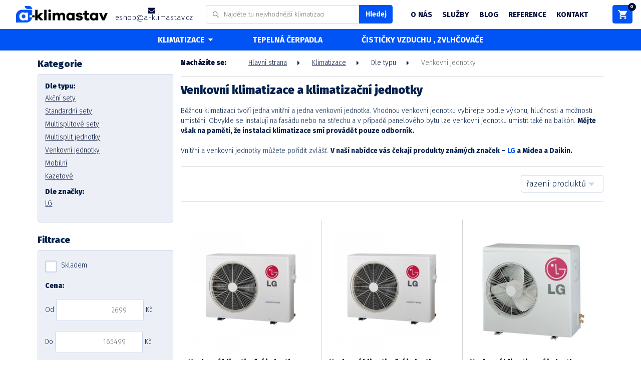

--- FILE ---
content_type: text/html; charset=utf-8
request_url: https://www.a-klimastav.cz/venkovni-klimatizace?sort=3&itemsPerPage=18&do=generatedForm-poptat-reloadCaptcha
body_size: 14262
content:
<!DOCTYPE html>
<html lang="cs">
  <head>
    <meta charset="utf-8">
    <meta name="viewport" content="width=device-width, initial-scale=1">
		<meta name="author" content="A-klimastav s.r.o. & IMPnet">
		<meta name="copyright" content="A-klimastav s.r.o.">
		<meta name="application-name" content="A-klimastav s.r.o.">

		  <meta property="og:url"         content="https://www.a-klimastav.cz/venkovni-klimatizace">
  <meta property="og:type"        content="website">
  <meta property="og:title"       content="Venkovní klimatizace a klimatizační jednotky Praha">
  <meta property="og:description" content="Rádi vám poradíme i nainstalujeme venkovní klimatizaci. ✔️ Vhodnou venkovní jednotku vybírejte podle výkonu, hlučnosti a možnosti umístění. ✔️ Více na a-klimastav.cz.">
  <meta property="og:image"       content="https://www.a-klimastav.cz/www/core/images/placeholder/noimage.jpg">


    <meta name="theme-color" content="#266fd6">

		<link rel="shortcut icon" href="/www/frontend/favicon.ico">

		

		<link href="https://fonts.googleapis.com/css?family=Fira+Sans:200,300,400,500,600,700,800,900&display=swap&subset=latin-ext" rel="stylesheet">
<link rel="stylesheet" type="text/css" media="screen" href="/www/frontend/cache/cssloader-5bcc8f8621cb.css?1742993403" defer async>

<script type="text/javascript" src="/www/frontend/cache/jsloader-636b66138df7.js?1570702897"></script>
		<script src="www/frontend/cookieBar/cookieBar.js?v1"></script>
<script>
  dataLayer = [];
  dataLayer.push( { 'impnet' : {
      "cart": [],
      "visitorType": "low-value"
  } } );      
</script> 

    <script>
/*
  dataLayer.push( { 'impnet' : {
    "pageType": "category"
  }});
  */

  // Measure product views / impressions
  dataLayer.push({ ecommerce: null });  // Clear the previous ecommerce object.
  dataLayer.push({
    'event': 'view_item_list',
    'ecommerce': {
      'items': [
        {
          'item_name': "Venkovní multisplitová klimatizace LG MULTI F  - invertor MU2R15 - URČENO PRO 2 VNITŘNÍ JEDNOTKY", // Name or ID is required.
          'item_id': 31,
          'variant_id': 34,
          'price': 34527.35,
          
          'item_category': "Klimatizace",
          'quantity': '1'
        },
        {
          'item_name': "Venkovní multisplitová klimatizace LG MULTI F - invertor MU2R17 -  určená pro 2 vnitřní jednotky", // Name or ID is required.
          'item_id': 32,
          'variant_id': 35,
          'price': 37122.8,
          
          'item_category': "Klimatizace",
          'quantity': '1'
        },
        {
          'item_name': "Venkovní multisplitová klimatizace LG MULTI F - invertor MU3R19 - určeno pro 3 vnitřní jednotky", // Name or ID is required.
          'item_id': 33,
          'variant_id': 36,
          'price': 38931.75,
          
          'item_category': "Klimatizace",
          'quantity': '1'
        },
        {
          'item_name': "Venkovní multisplitová klimatizace LG MULTI F - invertor MU3R21 - Určeno pro 3 místnosti (3 vnitřní jednotky)", // Name or ID is required.
          'item_id': 34,
          'variant_id': 37,
          'price': 43493.45,
          
          'item_category': "Klimatizace",
          'quantity': '1'
        },
        {
          'item_name': "Venkovní multisplitová klimatizace LG MULTI F - invertor MU4R25 - Určeno pro 4 místnosti (4 vnitřní jednotky)", // Name or ID is required.
          'item_id': 35,
          'variant_id': 38,
          'price': 51437.1,
          
          'item_category': "Klimatizace",
          'quantity': '1'
        },
        {
          'item_name': "Venkovní multisplitová klimatizace LG MULTI F - invertor MU4R27 - Určeno pro 4 místnosti (4 vnitřní jednotky)", // Name or ID is required.
          'item_id': 36,
          'variant_id': 39,
          'price': 54976.35,
          
          'item_category': "Klimatizace",
          'quantity': '1'
        },
        {
          'item_name': "Venkovní multisplitová klimatizace LG MULTI F - invertor MU5R30 - Pro max 5  vnitřních jednotek - R32", // Name or ID is required.
          'item_id': 37,
          'variant_id': 40,
          'price': 60009.95,
          
          'item_category': "Klimatizace",
          'quantity': '1'
        },
        {
          'item_name': "Venkovní klimatizační jednotka - inventor (jednofázové napájení) LG UU09WR", // Name or ID is required.
          'item_id': 75,
          'variant_id': 75,
          'price': 28404.75,
          
          'item_category': "Klimatizace",
          'quantity': '1'
        },
        {
          'item_name': "Venkovní klimatizační jednotka - inventor (jednofázové napájení) LG UU12WR", // Name or ID is required.
          'item_id': 76,
          'variant_id': 76,
          'price': 30243.95,
          
          'item_category': "Klimatizace",
          'quantity': '1'
        },
        {
          'item_name': "Venkovní klimatizační jednotka - inventor (jednofázové napájení) LG UU18WR", // Name or ID is required.
          'item_id': 77,
          'variant_id': 77,
          'price': 35071.85,
          
          'item_category': "Klimatizace",
          'quantity': '1'
        },
        {
          'item_name': "Venkovní klimatizační jednotka - inventor (jednofázové napájení) LG UU24WR", // Name or ID is required.
          'item_id': 78,
          'variant_id': 78,
          'price': 41630.05,
          
          'item_category': "Klimatizace",
          'quantity': '1'
        },
        {
          'item_name': "Venkovní klimatizační jednotka - inventor (jednofázové napájení) LG UU30WR", // Name or ID is required.
          'item_id': 79,
          'variant_id': 79,
          'price': 53097.22,
          
          'item_category': "Klimatizace",
          'quantity': '1'
        },
        {
          'item_name': "Venkovní klimatizační jednotka - inventor (jednofázové napájení) LG UU36WR", // Name or ID is required.
          'item_id': 80,
          'variant_id': 80,
          'price': 53246.05,
          
          'item_category': "Klimatizace",
          'quantity': '1'
        },
        {
          'item_name': "Venkovní klimatizační jednotka - inventor (jednofázové napájení) LG UU42WR", // Name or ID is required.
          'item_id': 81,
          'variant_id': 81,
          'price': 96679,
          
          'item_category': "Klimatizace",
          'quantity': '1'
        },
        {
          'item_name': "Venkovní klimatizační jednotka - inventor (jednofázové napájení) LG UU48WR", // Name or ID is required.
          'item_id': 82,
          'variant_id': 82,
          'price': 81796,
          
          'item_category': "Klimatizace",
          'quantity': '1'
        },
        {
          'item_name': "Venkovní klimatizační jednotka - inventor (jednofázové napájení) LG UU60WR", // Name or ID is required.
          'item_id': 83,
          'variant_id': 83,
          'price': 86757,
          
          'item_category': "Klimatizace",
          'quantity': '1'
        },
        {
          'item_name': "Venkovní klimatizacní jednotka - inventor (třífázové napájení) LG UU37WR", // Name or ID is required.
          'item_id': 84,
          'variant_id': 84,
          'price': 66066,
          
          'item_category': "Klimatizace",
          'quantity': '1'
        },
        {
          'item_name': "Venkovní klimatizacní jednotka - inventor (třífázové napájení) LG UU43WR", // Name or ID is required.
          'item_id': 85,
          'variant_id': 85,
          'price': 80223,
          
          'item_category': "Klimatizace",
          'quantity': '1'
        },
        {
          'item_name': "Venkovní klimatizacní jednotka - inventor (třífázové napájení) LG UU49WR", // Name or ID is required.
          'item_id': 86,
          'variant_id': 86,
          'price': 85910,
          
          'item_category': "Klimatizace",
          'quantity': '1'
        },
        {
          'item_name': "Venkovní klimatizacní jednotka - inventor (třífázové napájení) LG UU61WR", // Name or ID is required.
          'item_id': 87,
          'variant_id': 87,
          'price': 93533,
          
          'item_category': "Klimatizace",
          'quantity': '1'
        },
        {
          'item_name': "Venkovní klimatizacní jednotka Compact - inventor (jednofázové napájení) LG UU18WCR", // Name or ID is required.
          'item_id': 88,
          'variant_id': 88,
          'price': 30855,
          
          'item_category': "Klimatizace",
          'quantity': '1'
        },
        {
          'item_name': "Venkovní klimatizacní jednotka Compact - inventor (jednofázové napájení) LG UU24WCR", // Name or ID is required.
          'item_id': 89,
          'variant_id': 89,
          'price': 34364,
          
          'item_category': "Klimatizace",
          'quantity': '1'
        },
        {
          'item_name': "Venkovní klimatizacní jednotka Compact - inventor (jednofázové napájení) LG UU30WCR", // Name or ID is required.
          'item_id': 90,
          'variant_id': 90,
          'price': 38115,
          
          'item_category': "Klimatizace",
          'quantity': '1'
        },
        {
          'item_name': "Venkovní klimatizacní jednotka Compact - inventor (jednofázové napájení) LG UU36WCR", // Name or ID is required.
          'item_id': 91,
          'variant_id': 91,
          'price': 47674,
          
          'item_category': "Klimatizace",
          'quantity': '1'
        }
        ]
    }
  });
</script>


			<!-- Google Tag Manager -->
<script>(function(w,d,s,l,i){w[l]=w[l]||[];w[l].push({'gtm.start':
new Date().getTime(),event:'gtm.js'});var f=d.getElementsByTagName(s)[0],
j=d.createElement(s),dl=l!='dataLayer'?'&l='+l:'';j.async=true;j.src=
'https://www.googletagmanager.com/gtm.js?id='+i+dl;f.parentNode.insertBefore(j,f);
})(window,document,'script','dataLayer','GTM-W4ZS57K');</script>
<!-- End Google Tag Manager -->
			<meta name="facebook-domain-verification" content="gzyblnik9tr68tpgwnkbyf7da4y9c5" />

    
    <meta name="description" content="Rádi vám poradíme i nainstalujeme venkovní klimatizaci. ✔️ Vhodnou venkovní jednotku vybírejte podle výkonu, hlučnosti a možnosti umístění. ✔️ Více na a-klimastav.cz.">

    
    <meta name="keywords" content="Venkovní klimatizace a klimatizační jednotky Praha">

    <title id="snippet--metaSnippet">	Venkovní klimatizace a klimatizační jednotky Praha
  | A-klimastav s.r.o.</title>

		<link rel="canonical" href="https://www.a-klimastav.cz/venkovni-klimatizace">		<link rel="apple-touch-icon-precomposed" href="/www/frontend/images/ico/apple-touch-icon.png">
  </head>

  <body class="frontend-category frontend-category-32">

  <!-- Google Tag Manager (noscript) -->
<noscript><iframe src="https://www.googletagmanager.com/ns.html?id=GTM-W4ZS57K"
height="0" width="0" style="display:none;visibility:hidden"></iframe></noscript>
<!-- End Google Tag Manager (noscript) -->

<header>
  <section class="top">
    <div class="uk-grid-small" data-uk-grid>
      <div class="uk-width-auto">
        <div class="logo">
          <a href="/"><img src="/www/frontend/images/logo.png" title="logo" alt="logo"></a>
        </div>
      </div>
      <div class="uk-width-expand">
        <div class="contact uk-visible@l">
          <a href="mailto:eshop@a-klimastav.cz"><i class="fa fa-envelope"></i><span>eshop@a-klimastav.cz</span></a>
        </div>
        <div class="uk-hidden@l search-ico">
          <i class="fa fa-search" aria-hidden="true"></i>
        </div>
        <form action="/hledani" method="post" class="search" id="frm-searchForm">
          <input type="search" id="search-autocomplete" placeholder="Najděte tu nejvhodnější klimatizaci" name="searched">
<script>
  $( document ).ready( function ()
  {	  
    // AJAX
    $( '#search-autocomplete' ).autocomplete(
    {
      minChars: 3,
      width: 380,
      maxHeight: 900,
      paramName: 'search',
      serviceUrl: "\/transfer\/autocomplete2\/",
      // Co se stane po vyberu polozky?
      onSelect: function ( suggestion ) 
      {
        window.location.href = suggestion.data.url;
      },
      // Formatovani vysledku:
      formatResult: function( suggestion, currentValue )
      {
        var image = '<img src="' + suggestion.data.image_or_placeholder + '">';
        var right = '<div class="text-right">' + suggestion.value + '<b>' + suggestion.data.count + '</b><span class="naseptavac-special uk-float-right">' + suggestion.data.special + '</span></div>';
        var body = '<div></div>';
        var output = '<div class="' + suggestion.data.class + '"><h3>' + image + right + '</h3>' + body + '</div>';
        return output;
      }              
       
    });
  
  });
</script>
          <input type="submit" value="Hledej" name="search">          
        <input type="hidden" name="_do" value="searchForm-submit"><!--[if IE]><input type=IEbug disabled style="display:none"><![endif]-->
</form>



        <div class="menu-top uk-visible@l">
          <nav class="uk-navbar-container" data-uk-navbar>
            <div class="uk-navbar-right">
              <ul class="uk-navbar-nav">
	<li class=" "
	>
		<a href="https://www.a-klimastav.cz/o-nas" >O nás
			
		</a>

	</li>
	<li class=" "
	>
		<a href="https://www.a-klimastav.cz/sluzby" >Služby
			
		</a>

	</li>
	<li class=" "
	>
		<a href="https://www.a-klimastav.cz/blog" >Blog
			
		</a>

	</li>
	<li class=" "
	>
		<a href="https://www.a-klimastav.cz/reference-klimatizace" >Reference
			
		</a>

	</li>
	<li class=" "
	>
		<a href="https://www.a-klimastav.cz/kontakty" >Kontakt
			
		</a>

	</li>
              </ul>
            </div>
          </nav>
        </div>
        <div class="basket">
<div id="snippet-basketWidget-">	
  <a href="/nakupni-kosik">
    <img src="/www/frontend/images/basket.png" alt="basket" title="basket">
    <span>0</span>
  </a>
</div>        </div>
        <a class="uk-hidden@l menu-resp">
          <div class="hamburger hamburger--squeeze">
            <div class="hamburger-box">
              <div class="hamburger-inner"></div>
            </div>
          </div>
          <span>Menu</span>
        </a>
        <div class="menu-resp-con">
          <ul class="uk-nav uk-nav-default uk-nav-parent-icon" data-uk-nav>
		
    <li class="uk-parent ">
      <a href="/klimatizace?sort=3&amp;itemsPerPage=18">Klimatizace</a>
        <ul class="uk-nav-sub uk-nav-parent-icon" data-uk-nav>
		
    <li class="uk-parent ">
      <a href="/dle-typu?sort=3&amp;itemsPerPage=18">Dle typu</a>
        <ul class="uk-nav-sub " >
		
    <li class="">
      <a href="/akcni-sety?sort=3&amp;itemsPerPage=18">Akční sety</a>
    </li>

		
    <li class="">
      <a href="/akcni-sety-48-80?sort=3&amp;itemsPerPage=18">Standardní sety</a>
    </li>

		
    <li class="">
      <a href="/multisplitove-klimatizace-49-16?sort=3&amp;itemsPerPage=18">Multisplitové sety</a>
    </li>

		
    <li class="">
      <a href="/multisplitove-klimatizace?sort=3&amp;itemsPerPage=18">Multisplit jednotky</a>
    </li>

		
    <li class="">
      <a href="/venkovni-klimatizace?sort=3&amp;itemsPerPage=18">Venkovní jednotky</a>
    </li>

		
    <li class="">
      <a href="/mobilni-klimatizace?sort=3&amp;itemsPerPage=18">Mobilní</a>
    </li>

		
    <li class="">
      <a href="/kazetove-klimatizace?sort=3&amp;itemsPerPage=18">Kazetové</a>
    </li>

        </ul>
    </li>

        </ul>
    </li>

		
    <li class="">
      <a href="/tepelna-cerpadla?sort=3&amp;itemsPerPage=18">Tepelná čerpadla</a>
    </li>

		
    <li class="">
      <a href="/cisticky?sort=3&amp;itemsPerPage=18">Čističky vzduchu  , zvlhčovače</a>
    </li>


          </ul>
          <ul class="uk-nav menu-top-resp" data-uk-nav>
	<li class=" "
	>
		<a href="https://www.a-klimastav.cz/o-nas" >O nás
			
		</a>

	</li>
	<li class=" "
	>
		<a href="https://www.a-klimastav.cz/sluzby" >Služby
			
		</a>

	</li>
	<li class=" "
	>
		<a href="https://www.a-klimastav.cz/blog" >Blog
			
		</a>

	</li>
	<li class=" "
	>
		<a href="https://www.a-klimastav.cz/reference-klimatizace" >Reference
			
		</a>

	</li>
	<li class=" "
	>
		<a href="https://www.a-klimastav.cz/kontakty" >Kontakt
			
		</a>

	</li>
          </ul>
        </div>
      </div>
    </div>
  </section>
  <section class="menu uk-visible@l" id="menu">
    <div class="container">
      <nav class="uk-navbar-container" data-uk-navbar>
        <div class="uk-navbar-center">
          <ul class="uk-navbar-nav">



      <li class="uk-parent ">
        <a href="/klimatizace?sort=3&amp;itemsPerPage=18">Klimatizace<i class="fa fa-caret-down" aria-hidden="true"></i></a>
          <div class="uk-navbar-dropdown uk-navbar-dropdown-width-2" data-uk-drop="boundary: #menu; boundary-align: true; pos: bottom-justify;">
            <div class="container">
              <div class="uk-navbar-dropdown-grid" data-uk-grid>
                    <div class="uk-width-2-3">
                      <div class="drop-nav-col first">

                        <h3>Dle typu: </h3>

                            <ul class="uk-nav uk-navbar-dropdown-nav">
                              <li><a href="/akcni-sety?sort=3&amp;itemsPerPage=18">Akční sety</a></li>


                              <li><a href="/akcni-sety-48-80?sort=3&amp;itemsPerPage=18">Standardní sety</a></li>


                              <li><a href="/multisplitove-klimatizace-49-16?sort=3&amp;itemsPerPage=18">Multisplitové sety</a></li>


                              <li><a href="/multisplitove-klimatizace?sort=3&amp;itemsPerPage=18">Multisplit jednotky</a></li>

                            </ul>
                            <ul class="uk-nav uk-navbar-dropdown-nav">

                              <li><a href="/venkovni-klimatizace?sort=3&amp;itemsPerPage=18">Venkovní jednotky</a></li>


                              <li><a href="/mobilni-klimatizace?sort=3&amp;itemsPerPage=18">Mobilní</a></li>


                              <li><a href="/kazetove-klimatizace?sort=3&amp;itemsPerPage=18">Kazetové</a></li>

                            </ul>



                      </div>
                    </div>
                    <div class="uk-width-1-3">
                      <div class="drop-nav-col col2">

                      </div>
                    </div>
              </div>
            </div>
          </div>
      </li>




      <li class="">
        <a href="/tepelna-cerpadla?sort=3&amp;itemsPerPage=18">Tepelná čerpadla</a>
      </li>




      <li class="">
        <a href="/cisticky?sort=3&amp;itemsPerPage=18">Čističky vzduchu  , zvlhčovače</a>
      </li>


          </ul>
        </div>
      </nav>
    </div>
  </section>
</header>

<div id="snippet--flashMessages"></div>




  <section class="page-content">
    <div class="container">
      <div class="uk-grid-small" data-uk-grid>
        <div class="uk-width-1-4@l" style="position:relative;">
          <h2 class="uk-visible@l">Kategorie</h2>
          <div class="filter-box first-filter"><a href="#" class="resp-close"><span uk-icon="close"></span></a>
              <h3>Dle typu:</h3>
                <a href="/akcni-sety?sort=3&amp;itemsPerPage=18">Akční sety</a>
                <a href="/akcni-sety-48-80?sort=3&amp;itemsPerPage=18">Standardní sety</a>
                <a href="/multisplitove-klimatizace-49-16?sort=3&amp;itemsPerPage=18">Multisplitové sety</a>
                <a href="/multisplitove-klimatizace?sort=3&amp;itemsPerPage=18">Multisplit jednotky</a>
                <a href="/venkovni-klimatizace?sort=3&amp;itemsPerPage=18">Venkovní jednotky</a>
                <a href="/mobilni-klimatizace?sort=3&amp;itemsPerPage=18">Mobilní</a>
                <a href="/kazetove-klimatizace?sort=3&amp;itemsPerPage=18">Kazetové</a>
                <h3>Dle značky:</h3>
                    <a href="/klimatizace-lg?sort=3&amp;itemsPerPage=18">LG</a>
          </div>
          <h2 class="uk-visible@l">Filtrace</h2>
          <div class="filter-box second-filter">
            <a href="#" class="resp-close"><span uk-icon="close"></span></a>
<script>
	var modal_loading = null;
</script>



<div id="snippet-categoryFilterMenu-">

	<div class="">


      <form id="labelform" method="POST" class="uk-form uk-margin-top">

      </form>
      <form id="availabilityform" method="POST" class="uk-form">
          <div class="checkbox">
            <input type="checkbox" class="filter-autosubmit-checkbox" id="availability-1" data-click-add-id="triggeraddavailability1" data-click-remove-id="triggerremoveavailability1" >
            <label for="availability-1"> Skladem</label>
          </div>
          <a id="triggeraddavailability1" class="uk-hidden ajax" href="/venkovni-klimatizace?idAvailability=1&amp;sort=3&amp;itemsPerPage=18&amp;do=addFilterAvailability"></a>
          <a id="triggerremoveavailability1" class="uk-hidden ajax" href="/venkovni-klimatizace?idAvailability=1&amp;sort=3&amp;itemsPerPage=18&amp;do=removeFilterAvailability"></a>
      </form>

		<form id="priceform" method="POST" class="uk-form uk-margin-top">
			<div class="input-slider">

        <h3>Cena:</h3>
        <p>
          <span>Od</span>
          <input type="number" name="min-price" placeholder="2699" value="" min="1">
          <span>Kč</span>
        </p>
        <p>
          <span>Do</span>
          <input type="number" name="max-price" placeholder="165499" value="" min="1">
          <span>Kč</span>
        </p>

        <script>
					$(document).ready(function ()
					{

            $("input[name='min-price']").focusout( function() {
              // Pro zobrazeni okna "nacitam"
              //modal_loading = UIkit.modal.dialog( '<div class="uk-modal-body uk-margin-auto-vertical"><div class="uk-width-1-1 uk-text-center">Vydržte prosím, aplikace načítá nové nastavení.<br><i class="fa fa-refresh fa-spin uk-text-large uk-margin-top"></i></div></div>' );

                $( "#triggersetprice" ).attr( 'href', "\/venkovni-klimatizace?price=1000&sort=3&itemsPerPage=18&do=setFilterMinPrice" );
                if ( $(this).val() > 0 ){
                  var replaced = $( "#triggersetprice" ).attr( 'href' ).replace( 'price=1000', 'price=' + $(this).val());
                } else {
                  var replaced = $( "#triggersetprice" ).attr( 'href' ).replace( 'price=1000', 'price=1');
                }
                $( "#triggersetprice" ).attr( 'href', replaced );
                $( "#triggersetprice" ).click();
              
            });

            $("input[name='max-price']").focusout( function() {
              // Pro zobrazeni okna "nacitam"
              //modal_loading = UIkit.modal.dialog( '<div class="uk-modal-body uk-margin-auto-vertical"><div class="uk-width-1-1 uk-text-center">Vydržte prosím, aplikace načítá nové nastavení.<br><i class="fa fa-refresh fa-spin uk-text-large uk-margin-top"></i></div></div>' );

                $( "#triggersetprice" ).attr( 'href', "\/venkovni-klimatizace?price=1000&sort=3&itemsPerPage=18&do=setFilterMaxPrice" );
                if ( $(this).val() > 0 ){
                  var replaced = $( "#triggersetprice" ).attr( 'href' ).replace( 'price=1000', 'price=' + $(this).val());
                } else {
                  var replaced = $( "#triggersetprice" ).attr( 'href' ).replace( 'price=1000', 'price=' + 96679);
                }
                $( "#triggersetprice" ).attr( 'href', replaced );
                $( "#triggersetprice" ).click();
              
            });

					});
				</script>
				<a id="triggersetprice" class="uk-hidden ajax" href=""></a>
			</div>
		</form>

    <form id="producerform" method="POST" class="uk-form uk-margin-top">
      <h3>Značka:</h3>
    </form>



			<form id="optionform1" method="POST" class="uk-form uk-margin-top">
				<a id="triggerremoveall1" class="uk-hidden ajax" href="/venkovni-klimatizace?idOption=1&amp;sort=3&amp;itemsPerPage=18&amp;do=removeFilterOption"></a>
			<form id="optionform3" method="POST" class="uk-form uk-margin-top">
				<a id="triggerremoveall3" class="uk-hidden ajax" href="/venkovni-klimatizace?idOption=3&amp;sort=3&amp;itemsPerPage=18&amp;do=removeFilterOption"></a>
			<form id="optionform2" method="POST" class="uk-form uk-margin-top">
				<a id="triggerremoveall2" class="uk-hidden ajax" href="/venkovni-klimatizace?idOption=2&amp;sort=3&amp;itemsPerPage=18&amp;do=removeFilterOption"></a>


	</div>

	<script>
		$('.filter-autosubmit-checkbox').on( 'change', function ()
		{
			// Pro zobrazeni okna "nacitam"
			modal_loading = UIkit.modal.dialog( '<div class="uk-modal-body uk-margin-auto-vertical"><div class="uk-width-1-1 uk-text-center">Vydržte prosím, aplikace načítá nové nastavení.<br><i class="fa fa-refresh fa-spin uk-text-large uk-margin-top"></i></div></div>' );

			if ($(this).prop('checked'))
			{
				$( "#" + $(this).data( 'click-add-id') ).click();
			}
			else
			{
				$( "#" + $(this).data( 'click-remove-id') ).click();
			}

		});

		$('.filter-autosubmit-select').on( 'change', function ()
		{
			// Pro zobrazeni okna "nacitam"
			modal_loading = UIkit.modal.dialog( '<div class="uk-modal-body uk-margin-auto-vertical"><div class="uk-width-1-1 uk-text-center">Vydržte prosím, aplikace načítá nové nastavení.<br><i class="fa fa-refresh fa-spin uk-text-large uk-margin-top"></i></div></div>' );

			if( $(this).val().length > 0 )
			{
				$( "#triggeradd" + $(this).val() ).click();
			}
			else
			{
				$( "#triggerremoveall" + $(this).data('id-option') ).click();
			}
		});

		$('.filter-autosubmit-label-select').on( 'change', function ()
		{
			// Pro zobrazeni okna "nacitam"
			modal_loading = UIkit.modal.dialog( '<div class="uk-modal-body uk-margin-auto-vertical"><div class="uk-width-1-1 uk-text-center">Vydržte prosím, aplikace načítá nové nastavení.<br><i class="fa fa-refresh fa-spin uk-text-large uk-margin-top"></i></div></div>' );

			if( $(this).val().length > 0 )
			{
				$( "#triggeraddlabel" + $(this).val() ).click();
			}
			else
			{
				$( "#triggerremovealllabel" + $(this).val() ).click();
			}
		});

		$('.filter-autosubmit-text').on( 'keyup', function ()
		{
			delayed( function()
			{
				// Pro zobrazeni okna "nacitam"
				modal_loading = UIkit.modal.dialog( '<div class="uk-modal-body uk-margin-auto-vertical"><div class="uk-width-1-1 uk-text-center">Vydržte prosím, aplikace načítá nové nastavení.<br><i class="fa fa-refresh fa-spin uk-text-large uk-margin-top"></i></div></div>' );

				var searched = $('.filter-autosubmit-text').val();
				var replaced = $( "#triggersetfulltext" ).data( 'location' ).replace( "000", searched );
				$( "#triggersetfulltext" ).attr( 'href', replaced );
				$( "#triggersetfulltext" ).click();
			}, 1500 );

		});


	    $(document).ready(function()
		{
			// zrusime pripadne nacitaci okno po nacteni dokumentu
			if ( modal_loading !== null )
			{
				modal_loading.hide();
			}

			$('.switchable-link').on( 'click', function ()
			{
				// Pro zobrazeni okna "nacitam"
				modal_loading = UIkit.modal.dialog( '<div class="uk-modal-body uk-margin-auto-vertical"><div class="uk-width-1-1 uk-text-center">Vydržte prosím, aplikace načítá nové nastavení.<br><i class="fa fa-refresh fa-spin uk-text-large uk-margin-top"></i></div></div>' );
			});

		});

	</script>
</div>          </div>
        </div>

        <div class="uk-width-3-4@l">
          <ul class="uk-breadcrumb">
              <li><strong>Nacházíte se:</strong></li>
		<li class="">
			<a href="/">
			  Hlavní strana
			</a>
		</li>
		<li class="">
			<a href="/klimatizace?sort=3&amp;itemsPerPage=18">
			  Klimatizace
			</a>
		</li>
		<li class="">
			
			  Dle typu
			
		</li>
		<li class="">
			
			  <span>Venkovní jednotky</span>
			
		</li>
          </ul>
          <div class="line"></div>
          <h1>Venkovní klimatizace a klimatizační jednotky</h1>
            <p>Běžnou klimatizaci tvoř&iacute; jedna vnitřn&iacute; a jedna venkovn&iacute; jednotka.&nbsp;Vhodnou venkovn&iacute; jednotku vyb&iacute;rejte podle v&yacute;konu, hlučnosti a možnosti um&iacute;stěn&iacute;. Obvykle se instaluj&iacute; na fas&aacute;du nebo na střechu a v&nbsp;př&iacute;padě panelov&eacute;ho bytu lze venkovn&iacute; jednotku um&iacute;stit tak&eacute; na balk&oacute;n. <strong>Mějte v&scaron;ak na paměti, že instalaci klimatizace sm&iacute; prov&aacute;dět pouze odborn&iacute;k.</strong></p>
<p>Vnitřn&iacute; a venkovn&iacute; jednotky můžete poř&iacute;dit zvl&aacute;&scaron;ť. <strong>V na&scaron;&iacute; nab&iacute;dce v&aacute;s čekaj&iacute; produkty zn&aacute;m&yacute;ch značek &ndash; <a href="/klimatizace-lg">LG</a> a Midea a Daikin.</strong></p>
          <div class="line"></div>
          <div class="filter">
            <div class="uk-grid-small" data-uk-grid>
              <div class="uk-width-expand@s">
              </div>
              <div class="uk-width-auto@s">
                <select class="custom-select sources" placeholder="řazení produktů">
                  <option value="3">od nejlevnějšího</option>
                  <option value="2">od nejdražšího</option>
                  <option value="6">dle abecedy</option>
                </select>
                <script>
                  $(document).ready( function() {
                    $(".custom-option").on("click", function() {
                      var value = $(this).attr('data-value');
                      $(".sort" + value).click();
                    });
                  });
                </script>
                <a class="uk-hidden sort2 ajax" href="/venkovni-klimatizace?type=2&amp;sort=3&amp;itemsPerPage=18&amp;do=sort"></a>
                <a class="uk-hidden sort3 ajax" href="/venkovni-klimatizace?type=3&amp;sort=3&amp;itemsPerPage=18&amp;do=sort"></a>
                <a class="uk-hidden sort6 ajax" href="/venkovni-klimatizace?type=6&amp;sort=3&amp;itemsPerPage=18&amp;do=sort"></a>
              </div>
            </div>
          </div>
          <div class="line"></div>
<div id="snippet--itemsSnippet">            <div class="product-extract">
              <div class="uk-grid-collapse" data-uk-grid>
                  <div class="uk-width-1-3@m uk-width-1-2@s">
    <a href="/venkovni-klimatizacni-jednotka-inventor-jednofazove-napajeni-lg-uu09wr" class="product-cart">
      <div class="top">
        <div class="product-img">
          <img src="/./www/upload/products/frontimages/medium/20190903024550322.jpg" alt="Venkovní klimatizační jednotka - inventor (jednofázové napájení) LG UU09WR" title="Venkovní klimatizační jednotka - inventor (jednofázové napájení) LG UU09WR">
        </div>
      </div>
      <div class="middle">
        <div class="product-text">
          <h3>Venkovní klimatizační jednotka - inventor (jednofázové napájení) LG UU09WR</h3>
        </div>
      </div>
      <div class="bottom">
        <div class="uk-grid-small" data-uk-grid>
          <div class="uk-width-1-1 uk-margin-small-bottom">
                  <div class="variant-box-atr">
                    <span class="variant-box-atr-nazev">Chlazení</span>
                    <span class="variant-box-atr-hodnota"><b>2.5 kW</b></span>
                  </div>
                  <div class="variant-box-atr">
                    <span class="variant-box-atr-nazev">Topení</span>
                    <span class="variant-box-atr-hodnota"><b>3.0 kW</b></span>
                  </div>
                  <div class="variant-box-atr">
                    <span class="variant-box-atr-nazev">Plocha místnosti</span>
                    <span class="variant-box-atr-hodnota"><b> m<sup>2</sup></b></span>
                  </div>
          </div>
          <div class="uk-width-1-2 uk-margin-remove-top">
            <p class="price">28 405 Kč</p>
            <p class="price-dph">23 475 Kč bez DPH</p>
          </div>
          <div class="uk-width-1-2">

              <div class="button">Detail</div>
          </div>
        </div>
      </div>
    </a>
                  </div>
                  <div class="uk-width-1-3@m uk-width-1-2@s">
    <a href="/venkovni-klimatizacni-jednotka-inventor-jednofazove-napajeni-lg-uu12wr" class="product-cart">
      <div class="top">
        <div class="product-img">
          <img src="/./www/upload/products/frontimages/medium/20190903024727212.jpg" alt="Venkovní klimatizační jednotka - inventor (jednofázové napájení) LG UU12WR" title="Venkovní klimatizační jednotka - inventor (jednofázové napájení) LG UU12WR">
        </div>
      </div>
      <div class="middle">
        <div class="product-text">
          <h3>Venkovní klimatizační jednotka - inventor (jednofázové napájení) LG UU12WR</h3>
        </div>
      </div>
      <div class="bottom">
        <div class="uk-grid-small" data-uk-grid>
          <div class="uk-width-1-1 uk-margin-small-bottom">
                  <div class="variant-box-atr">
                    <span class="variant-box-atr-nazev">Chlazení</span>
                    <span class="variant-box-atr-hodnota"><b>3.4 kW</b></span>
                  </div>
                  <div class="variant-box-atr">
                    <span class="variant-box-atr-nazev">Topení</span>
                    <span class="variant-box-atr-hodnota"><b>4.0 kW</b></span>
                  </div>
                  <div class="variant-box-atr">
                    <span class="variant-box-atr-nazev">Plocha místnosti</span>
                    <span class="variant-box-atr-hodnota"><b> m<sup>2</sup></b></span>
                  </div>
          </div>
          <div class="uk-width-1-2 uk-margin-remove-top">
            <p class="price">30 244 Kč</p>
            <p class="price-dph">24 995 Kč bez DPH</p>
          </div>
          <div class="uk-width-1-2">

              <div class="button">Detail</div>
          </div>
        </div>
      </div>
    </a>
                  </div>
                  <div class="uk-width-1-3@m uk-width-1-2@s">
    <a href="/venkovni-klimatizacni-jednotka-compact-inventor-jednofazove-napajeni-lg-uu18wcr" class="product-cart">
      <div class="top">
        <div class="product-img">
          <img src="/./www/upload/products/frontimages/medium/2019090303200993.jpg" alt="Venkovní klimatizacní jednotka Compact - inventor (jednofázové napájení) LG UU18WCR" title="Venkovní klimatizacní jednotka Compact - inventor (jednofázové napájení) LG UU18WCR">
        </div>
      </div>
      <div class="middle">
        <div class="product-text">
          <h3>Venkovní klimatizacní jednotka Compact - inventor (jednofázové napájení) LG UU18WCR</h3>
        </div>
      </div>
      <div class="bottom">
        <div class="uk-grid-small" data-uk-grid>
          <div class="uk-width-1-1 uk-margin-small-bottom">
                  <div class="variant-box-atr">
                    <span class="variant-box-atr-nazev">Chlazení</span>
                    <span class="variant-box-atr-hodnota"><b>5.0 kW</b></span>
                  </div>
                  <div class="variant-box-atr">
                    <span class="variant-box-atr-nazev">Topení</span>
                    <span class="variant-box-atr-hodnota"><b>5.2 kW</b></span>
                  </div>
                  <div class="variant-box-atr">
                    <span class="variant-box-atr-nazev">Plocha místnosti</span>
                    <span class="variant-box-atr-hodnota"><b> m<sup>2</sup></b></span>
                  </div>
          </div>
          <div class="uk-width-1-2 uk-margin-remove-top">
            <p class="price">30 855 Kč</p>
            <p class="price-dph">25 500 Kč bez DPH</p>
          </div>
          <div class="uk-width-1-2">

              <div class="button">Detail</div>
          </div>
        </div>
      </div>
    </a>
                  </div>
                  <div class="uk-width-1-3@m uk-width-1-2@s">
    <a href="/venkovni-klimatizacni-jednotka-compact-inventor-jednofazove-napajeni-lg-uu24wcr" class="product-cart">
      <div class="top">
        <div class="product-img">
          <img src="/./www/upload/products/frontimages/medium/20190903032208510.jpg" alt="Venkovní klimatizacní jednotka Compact - inventor (jednofázové napájení) LG UU24WCR" title="Venkovní klimatizacní jednotka Compact - inventor (jednofázové napájení) LG UU24WCR">
        </div>
      </div>
      <div class="middle">
        <div class="product-text">
          <h3>Venkovní klimatizacní jednotka Compact - inventor (jednofázové napájení) LG UU24WCR</h3>
        </div>
      </div>
      <div class="bottom">
        <div class="uk-grid-small" data-uk-grid>
          <div class="uk-width-1-1 uk-margin-small-bottom">
                  <div class="variant-box-atr">
                    <span class="variant-box-atr-nazev">Chlazení</span>
                    <span class="variant-box-atr-hodnota"><b>6.8 kW</b></span>
                  </div>
                  <div class="variant-box-atr">
                    <span class="variant-box-atr-nazev">Topení</span>
                    <span class="variant-box-atr-hodnota"><b>7.5 kW</b></span>
                  </div>
                  <div class="variant-box-atr">
                    <span class="variant-box-atr-nazev">Plocha místnosti</span>
                    <span class="variant-box-atr-hodnota"><b> m<sup>2</sup></b></span>
                  </div>
          </div>
          <div class="uk-width-1-2 uk-margin-remove-top">
            <p class="price">34 364 Kč</p>
            <p class="price-dph">28 400 Kč bez DPH</p>
          </div>
          <div class="uk-width-1-2">

              <div class="button">Detail</div>
          </div>
        </div>
      </div>
    </a>
                  </div>
                  <div class="uk-width-1-3@m uk-width-1-2@s">
    <a href="/multi-f-venkovni-jednotky-inventor-jednofazove-napajeni-mu2r15-max-2-vn-jedn-21-k" class="product-cart">
      <div class="top">
        <div class="product-img">
          <img src="/./www/upload/products/frontimages/medium/20190903114156913.jpg" alt="Venkovní multisplitová klimatizace LG MULTI F  - invertor MU2R15 - URČENO PRO 2 VNITŘNÍ JEDNOTKY" title="Venkovní multisplitová klimatizace LG MULTI F  - invertor MU2R15 - URČENO PRO 2 VNITŘNÍ JEDNOTKY">
        </div>
      </div>
      <div class="middle">
        <div class="product-text">
          <h3>Venkovní multisplitová klimatizace LG MULTI F  - invertor MU2R15 - URČENO PRO 2 VNITŘNÍ JEDNOTKY</h3>
        </div>
      </div>
      <div class="bottom">
        <div class="uk-grid-small" data-uk-grid>
          <div class="uk-width-1-1 uk-margin-small-bottom">
                  <div class="variant-box-atr">
                    <span class="variant-box-atr-nazev">Chlazení</span>
                    <span class="variant-box-atr-hodnota"><b>4.1 kW</b></span>
                  </div>
                  <div class="variant-box-atr">
                    <span class="variant-box-atr-nazev">Topení</span>
                    <span class="variant-box-atr-hodnota"><b>4.7 kW</b></span>
                  </div>
                  <div class="variant-box-atr">
                    <span class="variant-box-atr-nazev">Plocha místnosti</span>
                    <span class="variant-box-atr-hodnota"><b> m<sup>2</sup></b></span>
                  </div>
          </div>
          <div class="uk-width-1-2 uk-margin-remove-top">
            <p class="price">34 527 Kč</p>
            <p class="price-dph">28 535 Kč bez DPH</p>
          </div>
          <div class="uk-width-1-2">

              <div class="button">Detail</div>
          </div>
        </div>
      </div>
    </a>
                  </div>
                  <div class="uk-width-1-3@m uk-width-1-2@s">
    <a href="/venkovni-klimatizacni-jednotka-inventor-jednofazove-napajeni-lg-uu18wr" class="product-cart">
      <div class="top">
        <div class="product-img">
          <img src="/./www/upload/products/frontimages/medium/20190903024828658.jpg" alt="Venkovní klimatizační jednotka - inventor (jednofázové napájení) LG UU18WR" title="Venkovní klimatizační jednotka - inventor (jednofázové napájení) LG UU18WR">
        </div>
      </div>
      <div class="middle">
        <div class="product-text">
          <h3>Venkovní klimatizační jednotka - inventor (jednofázové napájení) LG UU18WR</h3>
        </div>
      </div>
      <div class="bottom">
        <div class="uk-grid-small" data-uk-grid>
          <div class="uk-width-1-1 uk-margin-small-bottom">
                  <div class="variant-box-atr">
                    <span class="variant-box-atr-nazev">Chlazení</span>
                    <span class="variant-box-atr-hodnota"><b>4.7 kW</b></span>
                  </div>
                  <div class="variant-box-atr">
                    <span class="variant-box-atr-nazev">Topení</span>
                    <span class="variant-box-atr-hodnota"><b>5.5 kW</b></span>
                  </div>
                  <div class="variant-box-atr">
                    <span class="variant-box-atr-nazev">Plocha místnosti</span>
                    <span class="variant-box-atr-hodnota"><b> m<sup>2</sup></b></span>
                  </div>
          </div>
          <div class="uk-width-1-2 uk-margin-remove-top">
            <p class="price">35 072 Kč</p>
            <p class="price-dph">28 985 Kč bez DPH</p>
          </div>
          <div class="uk-width-1-2">

              <div class="button">Detail</div>
          </div>
        </div>
      </div>
    </a>
                  </div>
                  <div class="uk-width-1-3@m uk-width-1-2@s">
    <a href="/multi-f-venkovni-jednotky-inventor-jednofazove-napajeni-mu2r17-max-2-vn-jedn-24-k" class="product-cart">
      <div class="top">
        <div class="product-img">
          <img src="/./www/upload/products/frontimages/medium/2019090311435784.jpg" alt="Venkovní multisplitová klimatizace LG MULTI F - invertor MU2R17 -  určená pro 2 vnitřní jednotky" title="Venkovní multisplitová klimatizace LG MULTI F - invertor MU2R17 -  určená pro 2 vnitřní jednotky">
        </div>
      </div>
      <div class="middle">
        <div class="product-text">
          <h3>Venkovní multisplitová klimatizace LG MULTI F - invertor MU2R17 -  určená pro 2 vnitřní jednotky</h3>
        </div>
      </div>
      <div class="bottom">
        <div class="uk-grid-small" data-uk-grid>
          <div class="uk-width-1-1 uk-margin-small-bottom">
                  <div class="variant-box-atr">
                    <span class="variant-box-atr-nazev">Chlazení</span>
                    <span class="variant-box-atr-hodnota"><b>4.7 kW</b></span>
                  </div>
                  <div class="variant-box-atr">
                    <span class="variant-box-atr-nazev">Topení</span>
                    <span class="variant-box-atr-hodnota"><b>5.3 kW</b></span>
                  </div>
                  <div class="variant-box-atr">
                    <span class="variant-box-atr-nazev">Plocha místnosti</span>
                    <span class="variant-box-atr-hodnota"><b> m<sup>2</sup></b></span>
                  </div>
          </div>
          <div class="uk-width-1-2 uk-margin-remove-top">
            <p class="price">37 123 Kč</p>
            <p class="price-dph">30 680 Kč bez DPH</p>
          </div>
          <div class="uk-width-1-2">

              <div class="button">Detail</div>
          </div>
        </div>
      </div>
    </a>
                  </div>
                  <div class="uk-width-1-3@m uk-width-1-2@s">
    <a href="/venkovni-klimatizacni-jednotka-compact-inventor-jednofazove-napajeni-lg-uu30wcr" class="product-cart">
      <div class="top">
        <div class="product-img">
          <img src="/./www/upload/products/frontimages/medium/2019090303241847.jpg" alt="Venkovní klimatizacní jednotka Compact - inventor (jednofázové napájení) LG UU30WCR" title="Venkovní klimatizacní jednotka Compact - inventor (jednofázové napájení) LG UU30WCR">
        </div>
      </div>
      <div class="middle">
        <div class="product-text">
          <h3>Venkovní klimatizacní jednotka Compact - inventor (jednofázové napájení) LG UU30WCR</h3>
        </div>
      </div>
      <div class="bottom">
        <div class="uk-grid-small" data-uk-grid>
          <div class="uk-width-1-1 uk-margin-small-bottom">
                  <div class="variant-box-atr">
                    <span class="variant-box-atr-nazev">Chlazení</span>
                    <span class="variant-box-atr-hodnota"><b>7.5 kW</b></span>
                  </div>
                  <div class="variant-box-atr">
                    <span class="variant-box-atr-nazev">Topení</span>
                    <span class="variant-box-atr-hodnota"><b>8.0 kW</b></span>
                  </div>
                  <div class="variant-box-atr">
                    <span class="variant-box-atr-nazev">Plocha místnosti</span>
                    <span class="variant-box-atr-hodnota"><b> m<sup>2</sup></b></span>
                  </div>
          </div>
          <div class="uk-width-1-2 uk-margin-remove-top">
            <p class="price">38 115 Kč</p>
            <p class="price-dph">31 500 Kč bez DPH</p>
          </div>
          <div class="uk-width-1-2">

              <div class="button">Detail</div>
          </div>
        </div>
      </div>
    </a>
                  </div>
                  <div class="uk-width-1-3@m uk-width-1-2@s">
    <a href="/multi-f-venkovni-jednotky-inventor-jednofazove-napajeni-mu3r19-max-3-vn-jedn-30-k" class="product-cart">
      <div class="top">
        <div class="product-img">
          <img src="/./www/upload/products/frontimages/medium/20190903114509346.jpg" alt="Venkovní multisplitová klimatizace LG MULTI F - invertor MU3R19 - určeno pro 3 vnitřní jednotky" title="Venkovní multisplitová klimatizace LG MULTI F - invertor MU3R19 - určeno pro 3 vnitřní jednotky">
        </div>
      </div>
      <div class="middle">
        <div class="product-text">
          <h3>Venkovní multisplitová klimatizace LG MULTI F - invertor MU3R19 - určeno pro 3 vnitřní jednotky</h3>
        </div>
      </div>
      <div class="bottom">
        <div class="uk-grid-small" data-uk-grid>
          <div class="uk-width-1-1 uk-margin-small-bottom">
                  <div class="variant-box-atr">
                    <span class="variant-box-atr-nazev">Chlazení</span>
                    <span class="variant-box-atr-hodnota"><b>5.3 kW</b></span>
                  </div>
                  <div class="variant-box-atr">
                    <span class="variant-box-atr-nazev">Topení</span>
                    <span class="variant-box-atr-hodnota"><b>6.3 kW</b></span>
                  </div>
                  <div class="variant-box-atr">
                    <span class="variant-box-atr-nazev">Plocha místnosti</span>
                    <span class="variant-box-atr-hodnota"><b> m<sup>2</sup></b></span>
                  </div>
          </div>
          <div class="uk-width-1-2 uk-margin-remove-top">
            <p class="price">38 932 Kč</p>
            <p class="price-dph">32 175 Kč bez DPH</p>
          </div>
          <div class="uk-width-1-2">

              <div class="button">Detail</div>
          </div>
        </div>
      </div>
    </a>
                  </div>
                  <div class="uk-width-1-3@m uk-width-1-2@s">
    <a href="/venkovni-klimatizacni-jednotka-inventor-jednofazove-napajeni-lg-uu24wr" class="product-cart">
      <div class="top">
        <div class="product-img">
          <img src="/./www/upload/products/frontimages/medium/20190903024940359.jpg" alt="Venkovní klimatizační jednotka - inventor (jednofázové napájení) LG UU24WR" title="Venkovní klimatizační jednotka - inventor (jednofázové napájení) LG UU24WR">
        </div>
      </div>
      <div class="middle">
        <div class="product-text">
          <h3>Venkovní klimatizační jednotka - inventor (jednofázové napájení) LG UU24WR</h3>
        </div>
      </div>
      <div class="bottom">
        <div class="uk-grid-small" data-uk-grid>
          <div class="uk-width-1-1 uk-margin-small-bottom">
                  <div class="variant-box-atr">
                    <span class="variant-box-atr-nazev">Chlazení</span>
                    <span class="variant-box-atr-hodnota"><b>7.1 kW</b></span>
                  </div>
                  <div class="variant-box-atr">
                    <span class="variant-box-atr-nazev">Topení</span>
                    <span class="variant-box-atr-hodnota"><b>8.0 kW</b></span>
                  </div>
                  <div class="variant-box-atr">
                    <span class="variant-box-atr-nazev">Plocha místnosti</span>
                    <span class="variant-box-atr-hodnota"><b> m<sup>2</sup></b></span>
                  </div>
          </div>
          <div class="uk-width-1-2 uk-margin-remove-top">
            <p class="price">41 630 Kč</p>
            <p class="price-dph">34 405 Kč bez DPH</p>
          </div>
          <div class="uk-width-1-2">

              <div class="button">Detail</div>
          </div>
        </div>
      </div>
    </a>
                  </div>
                  <div class="uk-width-1-3@m uk-width-1-2@s">
    <a href="/venkovni-multisplitove-klimatizace-lg-multi-f-invertor-mu3r21" class="product-cart">
      <div class="top">
        <div class="product-img">
          <img src="/./www/upload/products/frontimages/medium/20190903123951628.jpg" alt="Venkovní multisplitová klimatizace LG MULTI F - invertor MU3R21 - Určeno pro 3 místnosti (3 vnitřní jednotky)" title="Venkovní multisplitová klimatizace LG MULTI F - invertor MU3R21 - Určeno pro 3 místnosti (3 vnitřní jednotky)">
        </div>
      </div>
      <div class="middle">
        <div class="product-text">
          <h3>Venkovní multisplitová klimatizace LG MULTI F - invertor MU3R21 - Určeno pro 3 místnosti (3 vnitřní jednotky)</h3>
        </div>
      </div>
      <div class="bottom">
        <div class="uk-grid-small" data-uk-grid>
          <div class="uk-width-1-1 uk-margin-small-bottom">
                  <div class="variant-box-atr">
                    <span class="variant-box-atr-nazev">Chlazení</span>
                    <span class="variant-box-atr-hodnota"><b>6.1 kW</b></span>
                  </div>
                  <div class="variant-box-atr">
                    <span class="variant-box-atr-nazev">Topení</span>
                    <span class="variant-box-atr-hodnota"><b>7.0 kW</b></span>
                  </div>
                  <div class="variant-box-atr">
                    <span class="variant-box-atr-nazev">Plocha místnosti</span>
                    <span class="variant-box-atr-hodnota"><b> m<sup>2</sup></b></span>
                  </div>
          </div>
          <div class="uk-width-1-2 uk-margin-remove-top">
            <p class="price">43 493 Kč</p>
            <p class="price-dph">35 945 Kč bez DPH</p>
          </div>
          <div class="uk-width-1-2">

              <div class="button">Detail</div>
          </div>
        </div>
      </div>
    </a>
                  </div>
                  <div class="uk-width-1-3@m uk-width-1-2@s">
    <a href="/venkovni-klimatizacni-jednotka-compact-inventor-jednofazove-napajeni-lg-uu36wcr" class="product-cart">
      <div class="top">
        <div class="product-img">
          <img src="/./www/upload/products/frontimages/medium/20190903032552664.jpg" alt="Venkovní klimatizacní jednotka Compact - inventor (jednofázové napájení) LG UU36WCR" title="Venkovní klimatizacní jednotka Compact - inventor (jednofázové napájení) LG UU36WCR">
        </div>
      </div>
      <div class="middle">
        <div class="product-text">
          <h3>Venkovní klimatizacní jednotka Compact - inventor (jednofázové napájení) LG UU36WCR</h3>
        </div>
      </div>
      <div class="bottom">
        <div class="uk-grid-small" data-uk-grid>
          <div class="uk-width-1-1 uk-margin-small-bottom">
                  <div class="variant-box-atr">
                    <span class="variant-box-atr-nazev">Chlazení</span>
                    <span class="variant-box-atr-hodnota"><b>10.0 kW</b></span>
                  </div>
                  <div class="variant-box-atr">
                    <span class="variant-box-atr-nazev">Topení</span>
                    <span class="variant-box-atr-hodnota"><b>11.0 kW</b></span>
                  </div>
                  <div class="variant-box-atr">
                    <span class="variant-box-atr-nazev">Plocha místnosti</span>
                    <span class="variant-box-atr-hodnota"><b> m<sup>2</sup></b></span>
                  </div>
          </div>
          <div class="uk-width-1-2 uk-margin-remove-top">
            <p class="price">47 674 Kč</p>
            <p class="price-dph">39 400 Kč bez DPH</p>
          </div>
          <div class="uk-width-1-2">

              <div class="button">Detail</div>
          </div>
        </div>
      </div>
    </a>
                  </div>
                  <div class="uk-width-1-3@m uk-width-1-2@s">
    <a href="/venkovni-multisplitove-klimatizace-lg-multi-f-invertor-mu4r25" class="product-cart">
      <div class="top">
        <div class="product-img">
          <img src="/./www/upload/products/frontimages/medium/20190903124110289.jpg" alt="Venkovní multisplitová klimatizace LG MULTI F - invertor MU4R25 - Určeno pro 4 místnosti (4 vnitřní jednotky)" title="Venkovní multisplitová klimatizace LG MULTI F - invertor MU4R25 - Určeno pro 4 místnosti (4 vnitřní jednotky)">
        </div>
      </div>
      <div class="middle">
        <div class="product-text">
          <h3>Venkovní multisplitová klimatizace LG MULTI F - invertor MU4R25 - Určeno pro 4 místnosti (4 vnitřní jednotky)</h3>
        </div>
      </div>
      <div class="bottom">
        <div class="uk-grid-small" data-uk-grid>
          <div class="uk-width-1-1 uk-margin-small-bottom">
                  <div class="variant-box-atr">
                    <span class="variant-box-atr-nazev">Chlazení</span>
                    <span class="variant-box-atr-hodnota"><b>7.0 kW</b></span>
                  </div>
                  <div class="variant-box-atr">
                    <span class="variant-box-atr-nazev">Topení</span>
                    <span class="variant-box-atr-hodnota"><b>8.4 kW</b></span>
                  </div>
                  <div class="variant-box-atr">
                    <span class="variant-box-atr-nazev">Plocha místnosti</span>
                    <span class="variant-box-atr-hodnota"><b> m<sup>2</sup></b></span>
                  </div>
          </div>
          <div class="uk-width-1-2 uk-margin-remove-top">
            <p class="price">51 437 Kč</p>
            <p class="price-dph">42 510 Kč bez DPH</p>
          </div>
          <div class="uk-width-1-2">

              <div class="button">Detail</div>
          </div>
        </div>
      </div>
    </a>
                  </div>
                  <div class="uk-width-1-3@m uk-width-1-2@s">
    <a href="/venkovni-klimatizacni-jednotka-inventor-jednofazove-napajeni-lg-uu30wr" class="product-cart">
      <div class="top">
        <div class="product-img">
          <img src="/./www/upload/products/frontimages/medium/20190903025231313.jpg" alt="Venkovní klimatizační jednotka - inventor (jednofázové napájení) LG UU30WR" title="Venkovní klimatizační jednotka - inventor (jednofázové napájení) LG UU30WR">
        </div>
      </div>
      <div class="middle">
        <div class="product-text">
          <h3>Venkovní klimatizační jednotka - inventor (jednofázové napájení) LG UU30WR</h3>
        </div>
      </div>
      <div class="bottom">
        <div class="uk-grid-small" data-uk-grid>
          <div class="uk-width-1-1 uk-margin-small-bottom">
                  <div class="variant-box-atr">
                    <span class="variant-box-atr-nazev">Chlazení</span>
                    <span class="variant-box-atr-hodnota"><b>8.0 kW</b></span>
                  </div>
                  <div class="variant-box-atr">
                    <span class="variant-box-atr-nazev">Topení</span>
                    <span class="variant-box-atr-hodnota"><b>9.0 kW</b></span>
                  </div>
                  <div class="variant-box-atr">
                    <span class="variant-box-atr-nazev">Plocha místnosti</span>
                    <span class="variant-box-atr-hodnota"><b> m<sup>2</sup></b></span>
                  </div>
          </div>
          <div class="uk-width-1-2 uk-margin-remove-top">
            <p class="price">53 097 Kč</p>
            <p class="price-dph">43 882 Kč bez DPH</p>
          </div>
          <div class="uk-width-1-2">

              <div class="button">Detail</div>
          </div>
        </div>
      </div>
    </a>
                  </div>
                  <div class="uk-width-1-3@m uk-width-1-2@s">
    <a href="/venkovni-klimatizacni-jednotka-inventor-jednofazove-napajeni-lg-uu36wr" class="product-cart">
      <div class="top">
        <div class="product-img">
          <img src="/./www/upload/products/frontimages/medium/20190903025349881.jpg" alt="Venkovní klimatizační jednotka - inventor (jednofázové napájení) LG UU36WR" title="Venkovní klimatizační jednotka - inventor (jednofázové napájení) LG UU36WR">
        </div>
      </div>
      <div class="middle">
        <div class="product-text">
          <h3>Venkovní klimatizační jednotka - inventor (jednofázové napájení) LG UU36WR</h3>
        </div>
      </div>
      <div class="bottom">
        <div class="uk-grid-small" data-uk-grid>
          <div class="uk-width-1-1 uk-margin-small-bottom">
                  <div class="variant-box-atr">
                    <span class="variant-box-atr-nazev">Chlazení</span>
                    <span class="variant-box-atr-hodnota"><b>10.0 kW</b></span>
                  </div>
                  <div class="variant-box-atr">
                    <span class="variant-box-atr-nazev">Topení</span>
                    <span class="variant-box-atr-hodnota"><b>11.0 kW</b></span>
                  </div>
                  <div class="variant-box-atr">
                    <span class="variant-box-atr-nazev">Plocha místnosti</span>
                    <span class="variant-box-atr-hodnota"><b> m<sup>2</sup></b></span>
                  </div>
          </div>
          <div class="uk-width-1-2 uk-margin-remove-top">
            <p class="price">53 246 Kč</p>
            <p class="price-dph">44 005 Kč bez DPH</p>
          </div>
          <div class="uk-width-1-2">

              <div class="button">Detail</div>
          </div>
        </div>
      </div>
    </a>
                  </div>
                  <div class="uk-width-1-3@m uk-width-1-2@s">
    <a href="/venkovni-multisplitove-klimatizace-lg-multi-f-invertor-mu4r27" class="product-cart">
      <div class="top">
        <div class="product-img">
          <img src="/./www/upload/products/frontimages/medium/20200830104120936.jpg" alt="Venkovní multisplitová klimatizace LG MULTI F - invertor MU4R27 - Určeno pro 4 místnosti (4 vnitřní jednotky)" title="Venkovní multisplitová klimatizace LG MULTI F - invertor MU4R27 - Určeno pro 4 místnosti (4 vnitřní jednotky)">
        </div>
      </div>
      <div class="middle">
        <div class="product-text">
          <h3>Venkovní multisplitová klimatizace LG MULTI F - invertor MU4R27 - Určeno pro 4 místnosti (4 vnitřní jednotky)</h3>
        </div>
      </div>
      <div class="bottom">
        <div class="uk-grid-small" data-uk-grid>
          <div class="uk-width-1-1 uk-margin-small-bottom">
                  <div class="variant-box-atr">
                    <span class="variant-box-atr-nazev">Chlazení</span>
                    <span class="variant-box-atr-hodnota"><b>7.9 kW</b></span>
                  </div>
                  <div class="variant-box-atr">
                    <span class="variant-box-atr-nazev">Topení</span>
                    <span class="variant-box-atr-hodnota"><b>9.0 kW</b></span>
                  </div>
                  <div class="variant-box-atr">
                    <span class="variant-box-atr-nazev">Plocha místnosti</span>
                    <span class="variant-box-atr-hodnota"><b> m<sup>2</sup></b></span>
                  </div>
          </div>
          <div class="uk-width-1-2 uk-margin-remove-top">
            <p class="price">54 976 Kč</p>
            <p class="price-dph">45 435 Kč bez DPH</p>
          </div>
          <div class="uk-width-1-2">

              <div class="button">Detail</div>
          </div>
        </div>
      </div>
    </a>
                  </div>
                  <div class="uk-width-1-3@m uk-width-1-2@s">
    <a href="/venkovni-multisplitove-klimatizace-lg-multi-f-invertor-mu5r30" class="product-cart">
      <div class="top">
        <div class="product-img">
          <img src="/./www/upload/products/frontimages/medium/20200830104143270.jpg" alt="Venkovní multisplitová klimatizace LG MULTI F - invertor MU5R30 - Pro max 5  vnitřních jednotek - R32" title="Venkovní multisplitová klimatizace LG MULTI F - invertor MU5R30 - Pro max 5  vnitřních jednotek - R32">
        </div>
      </div>
      <div class="middle">
        <div class="product-text">
          <h3>Venkovní multisplitová klimatizace LG MULTI F - invertor MU5R30 - Pro max 5  vnitřních jednotek - R32</h3>
        </div>
      </div>
      <div class="bottom">
        <div class="uk-grid-small" data-uk-grid>
          <div class="uk-width-1-1 uk-margin-small-bottom">
                  <div class="variant-box-atr">
                    <span class="variant-box-atr-nazev">Chlazení</span>
                    <span class="variant-box-atr-hodnota"><b>8.8 kW</b></span>
                  </div>
                  <div class="variant-box-atr">
                    <span class="variant-box-atr-nazev">Topení</span>
                    <span class="variant-box-atr-hodnota"><b>10.1 kW</b></span>
                  </div>
                  <div class="variant-box-atr">
                    <span class="variant-box-atr-nazev">Plocha místnosti</span>
                    <span class="variant-box-atr-hodnota"><b> m<sup>2</sup></b></span>
                  </div>
          </div>
          <div class="uk-width-1-2 uk-margin-remove-top">
            <p class="price">60 010 Kč</p>
            <p class="price-dph">49 595 Kč bez DPH</p>
          </div>
          <div class="uk-width-1-2">

              <div class="button">Detail</div>
          </div>
        </div>
      </div>
    </a>
                  </div>
                  <div class="uk-width-1-3@m uk-width-1-2@s">
    <a href="/venkovni-klimatizacni-jednotka-inventor-trifazove-napajeni-lg-uu37wr" class="product-cart">
      <div class="top">
        <div class="product-img">
          <img src="/./www/upload/products/frontimages/medium/20190903031356143.jpg" alt="Venkovní klimatizacní jednotka - inventor (třífázové napájení) LG UU37WR" title="Venkovní klimatizacní jednotka - inventor (třífázové napájení) LG UU37WR">
        </div>
      </div>
      <div class="middle">
        <div class="product-text">
          <h3>Venkovní klimatizacní jednotka - inventor (třífázové napájení) LG UU37WR</h3>
        </div>
      </div>
      <div class="bottom">
        <div class="uk-grid-small" data-uk-grid>
          <div class="uk-width-1-1 uk-margin-small-bottom">
                  <div class="variant-box-atr">
                    <span class="variant-box-atr-nazev">Chlazení</span>
                    <span class="variant-box-atr-hodnota"><b>10.0 kW</b></span>
                  </div>
                  <div class="variant-box-atr">
                    <span class="variant-box-atr-nazev">Topení</span>
                    <span class="variant-box-atr-hodnota"><b>11.2 kW</b></span>
                  </div>
                  <div class="variant-box-atr">
                    <span class="variant-box-atr-nazev">Plocha místnosti</span>
                    <span class="variant-box-atr-hodnota"><b> m<sup>2</sup></b></span>
                  </div>
          </div>
          <div class="uk-width-1-2 uk-margin-remove-top">
            <p class="price">66 066 Kč</p>
            <p class="price-dph">54 600 Kč bez DPH</p>
          </div>
          <div class="uk-width-1-2">

              <div class="button">Detail</div>
          </div>
        </div>
      </div>
    </a>
                  </div>
              </div>
              <div class="next">
                <div class="uk-grid-small" data-uk-grid>
                  <div class="uk-width-1-3 uk-visible@s"></div>
                  <div class="uk-width-1-3@s">
                      <a id="load-more-please" href="/venkovni-klimatizace?sort=3&amp;itemsPerPage=18&amp;do=loadMore" class="button ajax">Načíst další <i class="fa fa-caret-down" aria-hidden="true"></i></a>
                  </div>
                  <div class="uk-width-1-3@s">
                    <div class="page">
                      <ul class="uk-pagination" uk-margin>
	<ul class="uk-pagination uk-pagination-right uk-flex-right">
		<li class="uk-disabled">
			<span><i class="fa fa-chevron-left"></i></span>
		</li>
			<li class="uk-active">
				<span>1</span>
			</li>
		
			<li><a href="/venkovni-klimatizace/2?sort=3&amp;itemsPerPage=18&amp;do=visualPaginator-showPage" class="ajax">2</a></li>
		
		<li>
			<a href="/venkovni-klimatizace/2?sort=3&amp;itemsPerPage=18&amp;do=visualPaginator-showPage" class="ajax">
				<span><i class="fa fa-chevron-right"></i></span>
			</a>
		</li>
	</ul>
                      </ul>
                    </div>
                  </div>
                </div>
              </div>
            </div>
</div>        </div>

      </div>
    </div>
  </section>
  <div id="my-addBasket" uk-modal>
    <div class="uk-modal-dialog uk-modal-body">
      <h2 class="uk-modal-title">Zadejte svůj e-mail a my se vám ozveme nazpět</h2>
<form action="/venkovni-klimatizace?sort=3&amp;itemsPerPage=18" method="post" novalidate="novalidate" class="generated-form" id="frm-generatedForm-poptat-form"><div class="uk-grid-small" uk-grid>
  <div class="uk-width-1-1">
    <div class="uk-form-label">
    <label for="frm-generatedForm-poptat-form-email">E-mail*</label>
    </div>
  </div>
  <div class="uk-width-1-1">
    <div class="uk-form-controls">
    <input type="text" name="email" id="frm-generatedForm-poptat-form-email" required data-nette-rules='[{"op":":filled","msg":"Tohle pole je povinné."},{"op":":minLength","rules":[{"op":":pattern","msg":"Prosím, zadejte e-mail ve správném formátu.","arg":"^([-!#-&#39;*+/-9=?A-Z^-~]+(\\.[-!#-&#39;*+/-9=?A-Z^-~]+)*|\"([]!#-[^-~ \\t]|(\\[\\t -~]))+\")&#64;([0-9A-Za-z]([0-9A-Za-z-]{0,61}[0-9A-Za-z])?(\\.[0-9A-Za-z]([0-9A-Za-z-]{0,61}[0-9A-Za-z])?)*|\\[((25[0-5]|2[0-4][0-9]|1[0-9]{2}|[1-9]?[0-9])(\\.(25[0-5]|2[0-4][0-9]|1[0-9]{2}|[1-9]?[0-9])){3}|IPv6:((((0|[1-9A-Fa-f][0-9A-Fa-f]{0,3}):){6}|::((0|[1-9A-Fa-f][0-9A-Fa-f]{0,3}):){5}|[0-9A-Fa-f]{0,4}::((0|[1-9A-Fa-f][0-9A-Fa-f]{0,3}):){4}|(((0|[1-9A-Fa-f][0-9A-Fa-f]{0,3}):)?(0|[1-9A-Fa-f][0-9A-Fa-f]{0,3}))?::((0|[1-9A-Fa-f][0-9A-Fa-f]{0,3}):){3}|(((0|[1-9A-Fa-f][0-9A-Fa-f]{0,3}):){0,2}(0|[1-9A-Fa-f][0-9A-Fa-f]{0,3}))?::((0|[1-9A-Fa-f][0-9A-Fa-f]{0,3}):){2}|(((0|[1-9A-Fa-f][0-9A-Fa-f]{0,3}):){0,3}(0|[1-9A-Fa-f][0-9A-Fa-f]{0,3}))?::(0|[1-9A-Fa-f][0-9A-Fa-f]{0,3}):|(((0|[1-9A-Fa-f][0-9A-Fa-f]{0,3}):){0,4}(0|[1-9A-Fa-f][0-9A-Fa-f]{0,3}))?::)((0|[1-9A-Fa-f][0-9A-Fa-f]{0,3}):(0|[1-9A-Fa-f][0-9A-Fa-f]{0,3})|(25[0-5]|2[0-4][0-9]|1[0-9]{2}|[1-9]?[0-9])(\\.(25[0-5]|2[0-4][0-9]|1[0-9]{2}|[1-9]?[0-9])){3})|(((0|[1-9A-Fa-f][0-9A-Fa-f]{0,3}):){0,5}(0|[1-9A-Fa-f][0-9A-Fa-f]{0,3}))?::(0|[1-9A-Fa-f][0-9A-Fa-f]{0,3})|(((0|[1-9A-Fa-f][0-9A-Fa-f]{0,3}):){0,6}(0|[1-9A-Fa-f][0-9A-Fa-f]{0,3}))?::)|(?!IPv6:)[0-9A-Za-z-]*[0-9A-Za-z]:[!-Z^-~]+)])$"}],"control":"email","arg":1}]'>    </div>
  </div>
</div>
<div class="uk-grid-small" uk-grid>

  <div class="uk-width-1-1">
    <div class="uk-form-controls">
    <div class="kaptcha-wrapper"><div class="kaptcha-img"><div id="snippet-generatedForm-poptat-kptchaSnippet"> <input type="image" name="kptcha[]" src="[data-uri]" onclick="return false;" title="Abychom se ujistili, že nejste robot, opiště prosím do vedlejšího pole číslice z obrázku."> <a class="kaptcha-reload ajax" href="/venkovni-klimatizace?sort=3&amp;itemsPerPage=18&amp;do=generatedForm-poptat-reloadCaptcha" title="Obnovit kód v obrázku"><i class="fa fa-refresh"></i></a> <input type="hidden" name="kptcha_phrase" value="$2y$10$q146j0694Ho6hY.eHB/XCOGn8Nzst63alJij1F0h2AsJZofg.pH/u"> </div></div><div class="kaptcha-input"><input type="text" name="kptcha_user" id="frm-generatedForm-poptat-form-kptcha_user" data-nette-rules='[{"op":":length","rules":[{"op":":filled","msg":"This field is required."}],"control":"kptcha_user","arg":5}]' placeholder="Kód z obrázku?"></div></div>
    <br>
    <input type="submit" name="_submit" class="uk-margin-auto" value="Poptat">    </div>
  </div>
</div>
<input type="hidden" name="_do" value="generatedForm-poptat-form-submit"></form>
    </div>
  </div>
  <div class="line"></div>
  <section class="benefits">
    <div class="container">
      <div class="uk-grid-small" data-uk-grid>


  	<div class="uk-width-1-5@l uk-width-1-2@s">
      <div class="benefits-box">
        <img src="/./www/upload/menuitems/images/20190815100623753.png" alt="25 let praxe v oboru" title="25 let praxe v oboru">
        <h3>25 let praxe v oboru</h3>
        <p>Díky dlouholetým zkušenostem vám zajistíme kvalitní a profesionální služby.</p>
      </div>
    </div>

  	<div class="uk-width-1-5@l uk-width-1-2@s">
      <div class="benefits-box">
        <img src="/./www/upload/menuitems/images/20190815100629270.png" alt="Nabízíme montáž" title="Nabízíme montáž">
        <h3>Nabízíme montáž</h3>
        <p>Provádíme dodávky i montáž klimatizací, rozvodů vody i topení.</p>
      </div>
    </div>

  	<div class="uk-width-1-5@l uk-width-1-2@s">
      <div class="benefits-box">
        <img src="/./www/upload/menuitems/images/20190815100634263.png" alt="Servis klimatizací" title="Servis klimatizací">
        <h3>Servis klimatizací</h3>
        <p>Zajistíme vám kompletní servis klimatizací světových značek.</p>
      </div>
    </div>

  	<div class="uk-width-1-5@l uk-width-1-2@s">
      <div class="benefits-box">
        <img src="/./www/upload/menuitems/images/20190815100638648.png" alt="Příslušenství pro klimatizace" title="Příslušenství pro klimatizace">
        <h3>Příslušenství pro klimatizace</h3>
        <p>Nabízíme energeticky úsporné vytápění (jako jsou tepelná čerpadla) a další techniku.</p>
      </div>
    </div>

  	<div class="uk-width-1-5@l uk-width-1-2@s">
      <div class="benefits-box">
        <img src="/./www/upload/menuitems/images/20190815100609746.png" alt="Kontrola úniku chladiva" title="Kontrola úniku chladiva">
        <h3>Kontrola úniku chladiva</h3>
        <p>Jsme certifikovanou firmou Ministerstvem životního prostředí pro kontrolu úniku chladiva.</p>
      </div>
    </div>

      </div>
    </div>
  </section>


<footer>
  <section class="end">
    <div class="uk-grid-small" data-uk-grid>
      <div class="uk-width-1-2@s">
          <h3>V&scaron;e o n&aacute;kupu</h3>
          <ul>


	<li class="
		 "
		>

		<a href="https://www.a-klimastav.cz/doprava-a-platba-1" data-hover="Doprava a platba" >
			Doprava a platba
			
		</a>


	</li>

	<li class="
		 "
		>

		<a href="https://www.a-klimastav.cz/obchodnipodminky" data-hover="Obchodní podmínky" >
			Obchodní podmínky
			
		</a>


	</li>

          </ul>
        <a href="/zpracovani-osobnich-udaju">Zpracování osobních údajů</a>
      </div>
      <div class="uk-width-1-2@s">
        <ul class="uk-navbar-nav">
	<li class=" "
	>
		<a href="https://www.a-klimastav.cz/o-nas" >O nás
			
		</a>

	</li>
	<li class=" "
	>
		<a href="https://www.a-klimastav.cz/sluzby" >Služby
			
		</a>

	</li>
	<li class=" "
	>
		<a href="https://www.a-klimastav.cz/blog" >Blog
			
		</a>

	</li>
	<li class=" "
	>
		<a href="https://www.a-klimastav.cz/reference-klimatizace" >Reference
			
		</a>

	</li>
	<li class=" "
	>
		<a href="https://www.a-klimastav.cz/kontakty" >Kontakt
			
		</a>

	</li>
        </ul>
        <div class="link-box">
          <a href="mailto:eshop@a-klimastav.cz"><i class="fa fa-envelope"></i><span>eshop@a-klimastav.cz</span></a>
        </div>
        <p>Copyright © 2026 A-klimastav s.r.o. | Tvorba webu:<a href="https://www.impnet.cz/" target="_blank"><img src="/www/frontend/images/impnet.png" alt="impnet" title="impnet"></a></p>
      </div>
    </div>
  </section>
</footer>
	

<div id="snippet--addedBoxSnippet">	

	

</div><div id="snippet--watchdogBoxSnippet">	

</div><div id="snippet--infoWindowSnippet">	

</div><div id="snippet--signWindowSnippet">
	<div id="modal-prihlaseni" data-uk-modal>
		<div class="uk-modal-dialog uk-margin-auto-vertical">
			<button type="button" class="uk-modal-close-default" data-uk-close></button>

			<form action="/venkovni-klimatizace?sort=3&amp;itemsPerPage=18" method="post" id="frm-signInForm" class="uk-form-horizontal ajax">
			<div class="uk-modal-header">
				<h2>Přihlášení</h2>
			</div>
			<div class="uk-modal-body">
					<div class="uk-margin">
						<label for="frm-signInForm-email" class="uk-form-label">Uživatelské jméno</label>
						<div class="uk-inline">
							<i class="uk-form-icon" data-uk-icon="icon: mail"></i>
							<input type="text" name="email" id="frm-signInForm-email" required data-nette-rules='[{"op":":filled","msg":"Prosím vyplňte své uživatelské jméno."}]' class="uk-input">
						</div>
					</div>
					<div class="uk-margin">
						<label for="frm-signInForm-password" class="uk-form-label">Heslo</label>
						<div class="uk-inline">
							<i class="uk-form-icon" data-uk-icon="icon: unlock"></i>
							<input type="password" name="password" id="frm-signInForm-password" required data-nette-rules='[{"op":":filled","msg":"Prosím vyplňte své heslo."}]' class="uk-input">
						</div>
					</div>
					<p class="uk-text-small">
						Chcete svůj účet na <strong>A-klimastav s.r.o.</strong>? Neváhejte a <a href="/registrace">zaregistrujte se</a>.
						<br>
						Pokud jste zapomněli heslo k Vašemu účtu, můžete si <a href="#" data-uk-toggle="target: #modal-lost-password">nastavit nové heslo</a>.
					</p>
			</div>
			<div class="uk-modal-footer uk-text-right">
        <a href="/venkovni-klimatizace?sort=3&amp;itemsPerPage=18&amp;do=googleLogin" class="uk-button uk-button-secondary uk-button-small" data-uk-tooltip="Umožní přihlásit se skrz Váš profil na této platformě - není třeba zadávat heslo"><i class="fa fa-google"></i>&nbsp;Přihlásit</a>
        <a href="/venkovni-klimatizace?sort=3&amp;itemsPerPage=18&amp;do=facebookLogin" class="uk-button uk-button-secondary uk-button-small" data-uk-tooltip="Umožní přihlásit se skrz Váš profil na této platformě - není třeba zadávat heslo"><i class="fa fa-facebook-official"></i>&nbsp;Přihlásit</a>
        
				<button type="button" class="uk-button uk-button-default uk-button-small uk-modal-close">Zavřít</button>
				<input type="submit" name="sign" value="Přihlášení" class="uk-button uk-button-primary uk-button-small">
			</div>
			<input type="hidden" name="_token_" value="l1r30z7v6iYJojQ9zWOIgvPIXj+fmV6IJiztQ="><input type="hidden" name="_do" value="signInForm-submit"></form>

		</div>
	</div>


	<div id="modal-lost-password" data-uk-modal>
		<div class="uk-modal-dialog uk-margin-auto-vertical">
			<button type="button" class="uk-modal-close-default" data-uk-close></button>
			<form action="/venkovni-klimatizace?sort=3&amp;itemsPerPage=18" method="post" id="frm-lostPasswordForm" class="uk-form-horizontal">
        <div class="uk-modal-header">
          <i class="fa fa-info-circle uk-margin-right uk-text-large"></i>Zapomenuté heslo
        </div>
				<div class="uk-modal-body">
					<div class="uk-alert-warning" data-uk-alert>Zadejte e-mail, na který Vám zašleme potvrzení o změně hesla.:</div>
					<div class="uk-margin">
						<label for="frm-lostPasswordForm-lost_e" class="uk-form-label">E-mail:</label>
						<div class="uk-inline">
							<i class="uk-form-icon" data-uk-icon="icon: warning"></i>
							<input type="email" name="lost_e" id="frm-lostPasswordForm-lost_e" required data-nette-rules='[{"op":":filled","msg":"Prosím, vyplňte tohle pole"},{"op":":email","msg":"Špatný formát"}]' class="uk-input">
						</div>
					</div>
          <div class="spacer10"></div>
				</div>
				<div class="uk-modal-footer uk-text-right">
					<button type="button" class="uk-button uk-button-default uk-modal-close">Zavřít</button>
					<input type="submit" name="send" value="Odeslat potvrzení" class="uk-button uk-button-primary">
				</div>
			<input type="hidden" name="_do" value="lostPasswordForm-submit"><!--[if IE]><input type=IEbug disabled style="display:none"><![endif]-->
</form>

		</div>
	</div>

</div>


<div id="snippet--popupSnippet">
</div>
<script type="text/javascript" src="/www/frontend/cache/jsloader-6d02c0bd6901.js?1675073400"></script>


<script>
    LiveForm.setOptions(
    {
      controlErrorClass: 'uk-form-danger',
      messageErrorClass: 'error',
      controlValidClass: 'uk-form-success'
    });
</script>
  </body>
</html>


--- FILE ---
content_type: application/javascript
request_url: https://www.a-klimastav.cz/www/frontend/cache/jsloader-6d02c0bd6901.js?1675073400
body_size: 35390
content:

//(c)2015, MIT Style License <browser-update.org/LICENSE.txt>
//recommended to directly link to this file because we update the detection code
var $buo=function(op,test){var jsv=18;var n=window.navigator,b;this.op=op||{};this.op.l=op.l||(n.languages?n.languages[0]:null)||n.language||n.browserLanguage||n.userLanguage||document.documentElement.getAttribute("lang")||"en";this.op.l=this.op.l.replace("_","-").toLowerCase();var ll=this.op.l.substr(0,2);this.op.vsakt={i:12,f:42,o:30,s:8,n:20,c:46};this.op.vsdefault={i:9,f:39,o:12.1,s:6.1,n:12,c:44};this.op.vsmin={i:8,f:5,o:12,s:5.1,n:12};var myvs=op.vs||{};this.op.vs=op.vs||this.op.vsdefault;for(b in this.op.vsakt){if(this.op.vs[b]>=this.op.vsakt[b])this.op.vs[b]=this.op.vsakt[b]-0.2;if(!this.op.vs[b])this.op.vs[b]=this.op.vsdefault[b];if(this.op.vs[b]<this.op.vsmin[b])this.op.vs[b]=this.op.vsmin[b];}if(op.reminder<0.1||op.reminder===0)this.op.reminder=0;else this.op.reminder=op.reminder||24;this.op.reminderClosed=op.reminderClosed||(24*7);this.op.onshow=op.onshow||function(o){};this.op.onclick=op.onclick||function(o){};this.op.onclose=op.onclose||function(o){};this.op.url=op.url||"//browser-update.org/update-browser.html#"+jsv+":"+(location.hostname||"x");if(op.l)this.op.url=op.url||"//browser-update.org/"+ll+"/update-browser.html#"+jsv+":"+(location.hostname||"x");this.op.pageurl=op.pageurl||window.location.hostname||"unknown";this.op.newwindow=(op.newwindow!==false);this.op.test=test||op.test||false;if(window.location.hash=="#test-bu")this.op.test=true;function getBrowser(ua_str){var n,v,t,ua=ua_str||navigator.userAgent;var names={i:'Internet Explorer',f:'Firefox',o:'Opera',s:'Apple Safari',n:'Netscape Navigator',c:"Chrome",x:"Other"};if(/bot|googlebot|facebook|slurp|wii|silk|blackberry|maxthon|maxton|mediapartners|dolfin|dolphin|adsbot|silk|android|phone|bingbot|google web preview|like firefox|chromeframe|seamonkey|opera mini|min|meego|netfront|moblin|maemo|arora|camino|flot|k-meleon|fennec|kazehakase|galeon|android|mobile|iphone|ipod|ipad|epiphany|konqueror|rekonq|symbian|webos|coolnovo|blackberry|bb10|RIM|PlayBook|PaleMoon|QupZilla|YaBrowser|Otter|Midori|qutebrowser/i.test(ua))n="x";else if(/Trident.*rv:(\d+\.\d+)/i.test(ua))n="i";else if(/Trident.(\d+\.\d+)/i.test(ua))n="io";else if(/MSIE.(\d+\.\d+)/i.test(ua))n="i";else if(/Edge.(\d+)/i.test(ua))n="i";else if(/OPR.(\d+\.\d+)/i.test(ua))n="o";else if(/Chrome.(\d+\.\d+)/i.test(ua))n="c";else if(/Firefox.(\d+\.\d+)/i.test(ua))n="f";else if(/Version.(\d+.\d+).{0,10}Safari/i.test(ua))n="s";else if(/Safari.(\d+)/i.test(ua))n="so";else if(/Opera.*Version.(\d+\.\d+)/i.test(ua))n="o";else if(/Opera.(\d+\.?\d+)/i.test(ua))n="o";else if(/Netscape.(\d+)/i.test(ua))n="n";else return{n:"x",v:0,t:names[n]};var v=parseFloat(RegExp.$1);var donotnotify=false;if(/windows.nt.5.0|windows.nt.4.0|windows.98|os x 10.4|os x 10.5|os x 10.3|os x 10.2/.test(ua))donotnotify="oldOS";if(n=="f"&&(Math.round(v)==24||Math.round(v)==31))donotnotify="ESR";if(/linux|x11|unix|bsd/.test(ua)&&n=="o"&&v>12)donotnotify="Opera12Linux";if(n=="x")return{n:"x",v:v||0,t:names[n],donotnotify:donotnotify};if(n=="so"){v=((v<100)&&1.0)||((v<130)&&1.2)||((v<320)&&1.3)||((v<520)&&2.0)||((v<524)&&3.0)||((v<526)&&3.2)||4.0;n="s";}if(n=="i"&&v==7&&window.XDomainRequest)v=8;if(n=="io"){n="i";if(v>6)v=11;else if(v>5)v=10;else if(v>4)v=9;else if(v>3.1)v=8;else if(v>3)v=7;else v=9;}return{n:n,v:v,t:names[n]+" "+v,donotnotify:donotnotify};}this.op.browser=getBrowser();if(!this.op.test&&(!this.op.browser||!this.op.browser.n||this.op.browser.n=="x"||this.op.browser.donotnotify!==false||(document.cookie.indexOf("browserupdateorg=pause")>-1&&this.op.reminder>0)||this.op.browser.v>this.op.vs[this.op.browser.n]))return;if(!this.op.test&&Math.round(Math.random()*5000)<1){var i=new Image();i.src="//browser-update.org/viewcount.php?n="+this.op.browser.n+"&v="+this.op.browser.v+"&p="+escape(this.op.pageurl)+"&jsv="+jsv+"&inv="+this.op.v+"&vs="+myvs.i+","+myvs.f+","+myvs.o+","+myvs.s;}function setCookie(hours){var d=new Date(new Date().getTime()+1000*3600*hours);document.cookie='browserupdateorg=pause; expires='+d.toGMTString()+'; path=/';}if(this.op.reminder>0)setCookie(this.op.reminder);var languages="xx,jp,sl,id,uk,rm,da,ca,sv,hu,fa,gl";if(languages.indexOf(ll)>0)this.op.url="//browser-update.org/update.html#"+jsv+"@"+(location.hostname||"x");var tar="";if(this.op.newwindow)tar=' target="_blank"';function busprintf(){var args=arguments;var data=args[0];for(var k=1;k<args.length;++k)data=data.replace(/%s/,args[k]);return data;}var t='This website would like to remind you: Your browser (%s) is <b>out of date</b>.         <a%s>Update your browser</a> for more security, comfort and the best experience on this site.';if(ll=="de")t='Sie verwenden einen <b>veralteten Browser</b> (%s) mit <b>Sicherheitsschwachstellen</b> und <b>k&ouml;nnen nicht alle Funktionen dieser Webseite nutzen</b>.         <a%s>Hier erfahren Sie, wie einfach Sie Ihren Browser aktualisieren k&ouml;nnen</a>.';else if(ll=="it")t='Il tuo browser (%s) <b>non è aggiornato</b>. Ha delle <b>falle di sicurezza</b> e potrebbe <b>non visualizzare correttamente</b> le         pagine di questo e altri siti.         <a%s>Aggiorna il tuo browser</a>!';else if(ll=="pl")t='Przeglądarka (%s), której używasz, jest przestarzała. Posiada ona udokumentowane <b>luki bezpieczeństwa, inne wady</b> oraz <b>ograniczoną funkcjonalność</b>. Tracisz możliwość skorzystania z pełni możliwości oferowanych przez niektóre strony internetowe. <a%s>Dowiedz się jak zaktualizować swoją przeglądarkę</a>.';else if(ll=="es")t='Su navegador (%s) <b>no está actualizado</b>. Tiene <b>fallos de seguridad</b> conocidos y podría <b>no mostrar todas las características</b> de este y otros sitios web. <a%s>Averigüe cómo actualizar su navegador.</a>';else if(ll=="nl")t='Uw browser (%s) is <b>oud</b>. Het heeft bekende <b>veiligheidsissues</b> en kan <b>niet alle mogelijkheden</b> weergeven van deze of andere websites. <a%s>Lees meer over hoe uw browser te upgraden</a>';else if(ll=="pt")t='Seu navegador (%s) está <b>desatualizado</b>. Ele possui <b>falhas de segurança</b> e pode <b>apresentar problemas</b> para exibir este e outros websites. <a%s>Veja como atualizar o seu navegador</a>';else if(ll=="sl")t='Vaš brskalnik (%s) je <b>zastarel</b>. Ima več <b>varnostnih pomankljivosti</b> in morda <b>ne bo pravilno prikazal</b> te ali drugih strani.         <a%s>Poglejte kako lahko posodobite svoj brskalnik</a>';else if(ll=="ru")t='Ваш браузер (%s) <b>устарел</b>. Он имеет <b>уязвимости в безопасности</b> и может <b>не показывать все возможности</b> на этом и других сайтах. <a%s>Узнайте, как обновить Ваш браузер</a>';else if(ll=="id")t='Browser Anda (%s) sudah <b>kedaluarsa</b>. Browser yang Anda pakai memiliki <b>kelemahan keamanan</b> dan mungkin <b>tidak dapat menampilkan semua fitur</b> dari situs Web ini dan lainnya. <a%s> Pelajari cara memperbarui browser Anda</a>';else if(ll=="uk")t='Ваш браузер (%s) <b>застарів</b>. Він <b>уразливий</b> й може <b>не відображати всі можливості</b> на цьому й інших сайтах. <a%s>Дізнайтесь, як оновити Ваш браузер</a>';else if(ll=="ko")t='지금 사용하고 계신 브라우저(%s)는 <b>오래되었습니다.</b> 알려진 <b>보안 취약점</b>이 존재하며, 새로운 웹 사이트가 <b>깨져 보일 수도</b> 있습니다. <a%s>브라우저를 어떻게 업데이트하나요?</a>';else if(ll=="rm")t='Tes navigatur (%s) è <b>antiquà</b>. El cuntegna <b>problems da segirezza</b> enconuschents e mussa eventualmain <b>betg tut las funcziuns</b> da questa ed autras websites. <a%s>Emprenda sco actualisar tes navigatur</a>.';else if(ll=="ja")t='お使いのブラウザ「%s」は、<b>時代遅れ</b>のバージョンです。既知の<b>脆弱性</b>が存在するばかりか、<b>機能不足</b>によって、サイトが正常に表示できない可能性があります。          <a%s>ブラウザを更新する方法を確認する</a>';else if(ll=="fr")t='Votre navigateur (%s) est <b>périmé</b>. Il contient des <b>failles de sécurité</b> et pourrait <b>ne pas afficher certaines fonctionnalités</b> des sites internet récents. <a%s>Découvrez comment mettre votre navigateur à jour</a>';else if(ll=="da")t='Din browser (%s) er <b>for&aelig;ldet</b>. Den har kendte <b>sikkerhedshuller</b> og kan m&aring;ske <b>ikke vise alle funktioner</b> p&aring; dette og andre websteder. <a%s>Se hvordan du opdaterer din browser</a>';else if(ll=="sq")t='Shfletuesi juaj (%s) është <b>ca i vjetër</b>. Ai ka <b>të meta sigurie</b> të njohura dhe mundet të <b>mos i shfaqë të gjitha karakteristikat</b> e kësaj dhe shumë faqeve web të tjera. <a%s>Mësoni se si të përditësoni shfletuesin tuaj</a>';else if(ll=="ca")t='El teu navegador (%s) està <b>desactualitzat</b>. Té <b>vulnerabilitats</b> conegudes i pot <b>no mostrar totes les característiques</b> d\'aquest i altres llocs web. <a%s>Aprèn a actualitzar el navegador</a>';else if(ll=="tr")t='Tarayıcınız (%s) <b>güncel değildir.</b>. Eski versiyon olduğu için <b>güvenlik açıkları</b> vardır ve görmek istediğiniz bu web sitesinin ve diğer web sitelerinin <b>tüm özelliklerini hatasız bir şekilde</b> gösteremeyecektir.          <a%s>Tarayıcınızı nasıl güncelleyeceğinizi öğrenin!</a>';else if(ll=="fa")t='مرورگر شما (%s) <b>از رده خارج شده</b> می باشد. این مرورگر دارای <b>مشکلات امنیتی شناخته شده</b> می باشد و <b>نمی تواند تمامی ویژگی های این</b> وب سایت و دیگر وب سایت ها را به خوبی نمایش دهد.          <a%s>در خصوص گرفتن راهنمایی درخصوص نحوه ی به روز رسانی مرورگر خود اینجا کلیک کنید.</a>';else if(ll=="sv")t='Din webbläsare (%s) är <b>föråldrad</b>. Den har kända <b>säkerhetshål</b> och <b>kan inte visa alla funktioner korrekt</b> på denna och på andra webbsidor. <a%s>Uppdatera din webbläsare idag</a>';else if(ll=="hu")t='Az Ön böngészője (%s) <b>elavult</b>. Ismert <b>biztonsági hiányosságai</b> vannak és esetlegesen <b>nem tud minden funkciót megjeleníteni</b> ezen vagy más weboldalakon. <a%s>Itt talál bővebb információt a böngészőjének frissítésével kapcsolatban</a>		 ';else if(ll=="gl")t='O seu navegador (%s) está <b>desactualizado</b>. Ten coñecidos <b>fallos de seguranza</b> e podería <b>non mostrar tódalas características</b> deste e outros sitios web. <a%s>Aprenda como pode actualizar o seu navegador</a>';else if(ll=="cs")t='Váš prohlížeč (%s) je <b>zastaralý</b>. Jsou známy <b>bezpečnostní rizika</b> a možná <b>nedokáže zobrazit všechny prvky</b> této a dalších webových stránek. <a%s>Naučte se, jak aktualizovat svůj prohlížeč</a>';else if(ll=="he")t='הדפדפן שלך (%s) <b>אינו מעודכן</b>. יש לו <b>בעיות אבטחה ידועות</b> ועשוי <b>לא להציג את כל התכונות</b> של אתר זה ואתרים אחרים. <a%s>למד כיצד לעדכן את הדפדפן שלך</a>';else if(ll=="nb")t='Nettleseren din (%s) er <b>utdatert</b>. Den har kjente <b>sikkerhetshull</b> og <b>kan ikke vise alle funksjonene</b> på denne og andre websider. <a%s>Lær hvordan du kan oppdatere din nettleser</a>';else if(this.op.l=="zh-tw")t='您的瀏覽器(%s) 需要更新。該瀏覽器有諸多安全漏洞，無法顯示本網站的所有功能。 <a%s>瞭解如何更新瀏覽器</a>';else if(ll=="zh")t='您的浏览器(%s) 需要更新。该浏览器有诸多安全漏洞，无法显示本网站的所有功能。 <a%s>了解如何更新浏览器</a>';else if(ll=="fi")t='Selaimesi (%s) on <b>vanhentunut</b>. Siinä on tunnettuja tietoturvaongelmia eikä se välttämättä tue kaikkia ominaisuuksia tällä tai muilla sivustoilla. <a%s>Lue lisää siitä kuinka päivität selaimesi</a>.';else if(ll=="tr")t='Tarayıcınız (%s) <b>güncel değil</b>. Eski versiyon olduğu için <b>güvenlik açıkları</b> vardır ve görmek istediğiniz bu web sitesinin ve diğer web sitelerinin <b>tüm özelliklerini hatasız bir şekilde</b> gösteremeyecektir. <a%s>Tarayıcınızı nasıl güncelleyebileceğinizi öğrenin</a>';else if(ll=="ro")t='Browser-ul (%s) tau este <b>invechit</b>. Detine <b>probleme de securitate</b> cunoscute si poate <b>sa nu afiseze corect</b> toate elementele acestui si altor site-uri. <a%s>Invata cum sa-ti actualizezi browserul.</a>';else if(ll=="bg")t='Вашият браузър (%s) <b>не е актуален</b>. Известно е, че има <b>пропуски в сигурността</b> и може <b>да не покаже правилно</b> този или други сайтове. <a%s>Научете как да актуализирате браузъра си</a>.';else if(ll=="el")t='Αυτός ο ιστότοπος σας υπενθυμίζει: Ο φυλλομετρητής σας (%s) είναι <b>παρωχημένος</b>.	<a%s>Ενημερώστε το πρόγραμμα περιήγησής σας</a> για μεγαλύτερη ασφάλεια και άνεση σε αυτήν την ιστοσελίδα.';else if(ll=="ar")t='متصفحك (%s) <b>منتهى الصلاحيه</b>. ويوجد به <b>ثغرات امنية</b> معروفة وقد <b>لا يُشغل كثير من الميزات</b> المتعلقه بهذه الموقع. <a%s>أضغط هنا</a>لتعرف كيف تقوم بتحديث متصفحك';if(op.text)t=op.text;if(op["text_"+ll])t=op["text_"+ll];this.op.text=busprintf(t,this.op.browser.t,' href="'+this.op.url+'"'+tar);var div=document.createElement("div");this.op.div=div;div.id="buorg";div.className="buorg";div.innerHTML='<div>'+this.op.text+'<div id="buorgclose">&times;</div></div>';var sheet=document.createElement("style");var style=".buorg {position:absolute;position:fixed;z-index:111111;width:100%; top:0px; left:0px; border-bottom:1px solid #A29330; background:#FDF2AB no-repeat 13px center url(//browser-update.org/img/small/"+this.op.browser.n+".png);text-align:left; cursor:pointer; font-family: Arial,Helvetica,sans-serif; color:#000; font-size: 12px;}.buorg div { padding:5px 36px 5px 40px; } .buorg a,.buorg a:visited  {color:#E25600; text-decoration: underline;}#buorgclose { position: absolute; right: 6px; top:-2px; height: 20px; width: 12px; font-weight: bold;font-size:18px; padding:0; }";document.body.insertBefore(div,document.body.firstChild);document.getElementsByTagName("head")[0].appendChild(sheet);try{sheet.innerText=style;sheet.innerHTML=style;}catch(e){try{sheet.styleSheet.cssText=style;}catch(e){return;}}var me=this;div.onclick=function(){if(me.op.newwindow)window.open(me.op.url,"_blank");else window.location.href=me.op.url;setCookie(me.op.reminderClosed);me.op.onclick(me.op);return false;};try{div.getElementsByTagName("a")[0].onclick=function(e){var e=e||window.event;if(e.stopPropagation)e.stopPropagation();else e.cancelBubble=true;me.op.onclick(me.op);return true;};}catch(e){}var hm=document.getElementsByTagName("html")[0]||document.body;this.op.bodymt=hm.style.marginTop;hm.style.marginTop=(div.clientHeight)+"px";(function(me){document.getElementById("buorgclose").onclick=function(e){var e=e||window.event;if(e.stopPropagation)e.stopPropagation();else e.cancelBubble=true;me.op.div.style.display="none";hm.style.marginTop=me.op.bodymt;me.op.onclose(me.op);setCookie(me.op.reminderClosed);return true;};})(me);op.onshow(this.op);};var $buoop=$buoop||{};$bu=$buo($buoop);
!function(t,e,n){if("function"!=typeof e)return console.error("nette.ajax.js: jQuery is missing, load it please");var i=function(){var t={self:this,initialized:!1,contexts:{},on:{init:{},load:{},prepare:{},before:{},start:{},success:{},complete:{},error:{}},fire:function(){var i=!0,r=Array.prototype.slice.call(arguments),o=r.shift(),a="string"==typeof o?o:o.name,f="object"==typeof o?o.off||{}:{};return r.push(t.self),e.each(t.on[a],function(o,a){if(a===n||-1!==e.inArray(o,f))return!0;var s=a.apply(t.contexts[o],r);return i=s===n||s}),i},requestHandler:function(e){var n=t.self.ajax({},this,e);return n&&n._returnFalse?!1:void 0},ext:function(i,r,o){for(;!o;)o="ext_"+Math.random(),t.contexts[o]&&(o=n);e.each(i,function(e,n){t.on[e][o]=n}),t.contexts[o]=e.extend(r?r:{},{name:function(){return o},ext:function(e,n){var i=t.contexts[e];if(!i&&n)throw"Extension '"+this.name()+"' depends on disabled extension '"+e+"'.";return i}})}};this.ext=function(i,r,o){if("object"==typeof i)t.ext(i,r);else{if(r===n)return t.contexts[i];if(r){if("string"==typeof i&&t.contexts[i]!==n)throw"Cannot override already registered nette-ajax extension '"+i+"'.";t.ext(r,o,i)}else e.each(["init","load","prepare","before","start","success","complete","error"],function(e,r){t.on[r][i]=n}),t.contexts[i]=n}return this},this.init=function(e,i){if(t.initialized)throw"Cannot initialize nette-ajax twice.";if("function"==typeof e)this.ext("init",null),this.ext("init",{load:e},i);else if("object"==typeof e)this.ext("init",null),this.ext("init",e,i);else if(e!==n)throw"Argument of init() can be function or function-hash only.";return t.initialized=!0,t.fire("init"),this.load(),this},this.load=function(){return t.fire("load",t.requestHandler),this},this.ajax=function(i,r,o){if("string"===e.type(i)&&(i={url:i}),!i.nette&&r&&o){var a,f=e(r),s=i.nette={e:o,ui:r,el:f,isForm:f.is("form"),isSubmit:f.is("input[type=submit]")||f.is("button[type=submit]"),isImage:f.is("input[type=image]"),form:null};if(s.isSubmit||s.isImage?s.form=s.el.closest("form"):s.isForm&&(s.form=s.el),i.url||(i.url=s.form?s.form.attr("action"):r.href),i.type||(i.type=s.form?s.form.attr("method"):"get"),f.is("[data-ajax-off]")){var u=f.attr("data-ajax-off");i.off=0===u.indexOf("[")?f.data("ajaxOff"):-1!==u.indexOf(",")?u.split(","):-1!==u.indexOf(" ")?u.split(" "):u,"string"==typeof i.off&&(i.off=[i.off]),i.off=e.grep(e.each(i.off,function(t){return e.trim(t)}),function(t){return t.length})}}return t.fire({name:"prepare",off:i.off||{}},i),i.prepare&&i.prepare(i),a=i.beforeSend,i.beforeSend=function(e,i){var r=t.fire({name:"before",off:i.off||{}},e,i);return(r||r===n)&&a&&(r=a(e,i)),r},this.handleXHR(e.ajax(i),i)},this.handleXHR=function(e,n){return n=n||{},!e||"undefined"!=typeof e.statusText&&"canceled"===e.statusText||(e.done(function(e,i,r){t.fire({name:"success",off:n.off||{}},e,i,r,n)}).fail(function(e,i,r){t.fire({name:"error",off:n.off||{}},e,i,r,n)}).always(function(e,i){t.fire({name:"complete",off:n.off||{}},e,i,n)}),t.fire({name:"start",off:n.off||{}},e,n),n.start&&n.start(e,n)),e}};e.nette=new(e.extend(i,e.nette?e.nette:{})),e.fn.netteAjax=function(t,n){return e.nette.ajax(n||{},this[0],t)},e.fn.netteAjaxOff=function(){return this.off(".nette")},e.nette.ext("validation",{before:function(t,i){if(!i.nette)return!0;var r=i.nette,o=r.e,a=e.extend({keys:!0,url:!0,form:!0},i.validate||function(){if(r.el.is("[data-ajax-validate]")){var t=r.el.data("ajaxValidate");return t===!1?{keys:!1,url:!1,form:!1}:"object"==typeof t?t:void 0}}()||{}),f=!1;if(r.el.attr("data-ajax-pass")!==n&&(f=r.el.data("ajaxPass"),f="bool"==typeof f?f:!0),a.keys){var s=o.button||o.ctrlKey||o.shiftKey||o.altKey||o.metaKey;if(r.form){if(s&&r.isSubmit)return this.explicitNoAjax=!0,!1;if(r.isForm&&this.explicitNoAjax)return this.explicitNoAjax=!1,!1}else if(s)return!1}if(a.form&&r.form&&(!r.isSubmit&&!r.isImage||r.el.attr("formnovalidate")===n)){var u=this.ie();if(r.form.get(0).onsubmit&&r.form.get(0).onsubmit("undefined"!=typeof u&&9>u?n:o)===!1)return o.stopImmediatePropagation(),o.preventDefault(),!1}return a.url&&/:|^#/.test(r.form?i.url:r.el.attr("href"))?!1:(f||(o.stopPropagation(),o.preventDefault(),t._returnFalse=!0),!0)}},{explicitNoAjax:!1,ie:function(t){for(var e=3,n=document.createElement("div"),i=n.getElementsByTagName("i");n.innerHTML="<!--[if gt IE "+ ++e+"]><i></i><![endif]-->",i[0];);return e>4?e:t}}),e.nette.ext("forms",{init:function(){var e;t.Nette&&(e=this.ext("snippets"))&&e.after(function(e){e.find("form").each(function(){t.Nette.initForm(this)})})},prepare:function(n){var i=n.nette;if(i&&i.form){var r=i.e,o=n.data||{},a={};if(i.isSubmit)a[i.el.attr("name")]=i.el.val()||"";else if(i.isImage){var f=i.el.offset(),s=i.el.attr("name"),u=[Math.max(0,r.pageX-f.left),Math.max(0,r.pageY-f.top)];-1!==s.indexOf("[",0)?a[s]=u:(a[s+".x"]=u[0],a[s+".y"]=u[1])}if("post"===i.form.attr("method").toLowerCase()&&"FormData"in t){var c=new FormData(i.form[0]);for(var l in a)c.append(l,a[l]);if("string"!=typeof o)for(var l in o)c.append(l,o[l]);n.data=c,n.processData=!1,n.contentType=!1}else"string"!=typeof o&&(o=e.param(o)),a=e.param(a),n.data=i.form.serialize()+(a?"&"+a:"")+"&"+o}}}),e.nette.ext("snippets",{success:function(t){t.snippets&&this.updateSnippets(t.snippets)}},{beforeQueue:e.Callbacks(),afterQueue:e.Callbacks(),completeQueue:e.Callbacks(),before:function(t){this.beforeQueue.add(t)},after:function(t){this.afterQueue.add(t)},complete:function(t){this.completeQueue.add(t)},updateSnippets:function(t,n){var i=this,r=[];for(var o in t){var a=this.getElement(o);a.get(0)&&r.push(a.get(0)),this.updateSnippet(a,t[o],n)}e(r).promise().done(function(){i.completeQueue.fire()})},updateSnippet:function(t,e,n){t.is("title")?document.title=e:(this.beforeQueue.fire(t),this.applySnippet(t,e,n),this.afterQueue.fire(t))},getElement:function(t){return e("#"+this.escapeSelector(t))},applySnippet:function(t,e,n){!n&&t.is("[data-ajax-append]")?t.append(e):!n&&t.is("[data-ajax-prepend]")?t.prepend(e):t.html()!=e&&t.html(e)},escapeSelector:function(t){return t.replace(/[\!"#\$%&'\(\)\*\+,\.\/:;<=>\?@\[\\\]\^`\{\|\}~]/g,"\\$&")}}),e.nette.ext("redirect",{success:function(e){return e.redirect?(t.location.href=e.redirect,!1):void 0}}),e.nette.ext("state",{success:function(t){t.state&&(this.state=t.state)}},{state:null}),e.nette.ext("unique",{start:function(t){this.xhr&&this.xhr.abort(),this.xhr=t},complete:function(){this.xhr=null}},{xhr:null}),e.nette.ext("abort",{init:function(){e("body").keydown(e.proxy(function(t){this.xhr&&"27"===t.keyCode.toString()&&!(t.ctrlKey||t.shiftKey||t.altKey||t.metaKey)&&this.xhr.abort()},this))},start:function(t){this.xhr=t},complete:function(){this.xhr=null}},{xhr:null}),e.nette.ext("load",{success:function(){e.nette.load()}}),e.nette.ext("init",{load:function(t){e(this.linkSelector).off("click.nette",t).on("click.nette",t),e(this.formSelector).off("submit.nette",t).on("submit.nette",t).off("click.nette",":image",t).on("click.nette",":image",t).off("click.nette",":submit",t).on("click.nette",":submit",t),e(this.buttonSelector).closest("form").off("click.nette",this.buttonSelector,t).on("click.nette",this.buttonSelector,t)}},{linkSelector:"a.ajax",formSelector:"form.ajax",buttonSelector:'input.ajax[type="submit"], button.ajax[type="submit"], input.ajax[type="image"]'})}(window,window.jQuery);
(function($, undefined) {

// Is History API reliably supported? (based on Modernizr & PJAX)
if (!(window.history && history.pushState && window.history.replaceState && !navigator.userAgent.match(/((iPod|iPhone|iPad).+\bOS\s+[1-4]|WebApps\/.+CFNetwork)/))) return;

$.nette.ext('redirect', false);

var findSnippets = function () {
	var result = [];
	$('[id^="snippet-"]').each(function () {
		var $el = $(this);
		if (!$el.is('[data-history-nocache]')) {
			result.push({
				id: $el.attr('id'),
				html: $el.html()
			});
		}
	});
	return result;
};
var handleState = function (context, name, args) {
	var handler = context['handle' + name.substring(0, 1).toUpperCase() + name.substring(1)];
	if (handler) {
		handler.apply(context, args);
	}
};

/**
 * Either save snippets to localStorage & return key or return snippets for fallbacks.
 * @param {String} hashKey
 * @returns {Array|String}
 */
var saveSnippets = function(hashKey) {
	var snippets = findSnippets();
	if (window.localStorage) {
		try {
			localStorage.setItem(hashKey, JSON.stringify(snippets));
		}
		catch (e) {
			console.log( "Local Storage is full, clearing data..." );
      // Vymazeme cache
      localStorage.clear();
      // Znovu vlozime
      localStorage.setItem( hashKey, JSON.stringify( snippets ) );
		}
		return hashKey;
	} else {
		return snippets;
	}
};
/**
 * Load array of snippet objects.
 * @param {String} snippetsOrHash
 * @returns {Array}
 */
var loadSnippets = function(snippetsOrHash) {
	if (window.localStorage) {
		return JSON.parse(localStorage.getItem(snippetsOrHash));
	} else {
		return snippetsOrHash;
	}
};

$.nette.ext('history', {
	init: function () {
		var snippetsExt;
		if (this.cache && (snippetsExt = $.nette.ext('snippets'))) {
			this.handleUI = function (domCache) {
				var snippets = {};
				$.each( loadSnippets(domCache), function () {
					snippets[this.id] = this.html;
				});
				snippetsExt.updateSnippets(snippets, true);
				$.nette.load();
			};
		}

		this.popped = !!('state' in window.history) && !!window.history.state;
		var initialUrl = window.location.href;

		$(window).on('popstate.nette', $.proxy(function (e) {
			var state = e.originalEvent.state || this.initialState;
			var initialPop = (!this.popped && initialUrl === state.href);
			this.popped = true;
			if (initialPop) {
				return;
			}
			if (this.cache && state.ui) {
				handleState(this, 'UI', [state.ui]);
				handleState(this, 'title', [state.title]);
			} else {
				$.nette.ajax({
					url: state.href,
					off: ['history']
				});
			}
		}, this));

		history.replaceState(this.initialState = {
			nette: true,
			href: window.location.href,
			title: document.title,
			ui: this.cache ? saveSnippets(window.location.href) : null
		}, document.title, window.location.href);
	},
	before: function (xhr, settings) {
		if (!settings.nette) {
			this.href = null;
		} else if (!settings.nette.form) {
			this.href = settings.nette.ui.href;
		} else if (settings.nette.form.get(0).method === 'get') {
			this.href = settings.nette.form.get(0).action || window.location.href;
		} else {
			this.href = null;
		}
	},
	success: function (payload) {
		var redirect = payload.redirect || payload.url; // backwards compatibility for 'url'
		if (redirect) {
        // HACK: zakomentovano, aby byl mozny "hard" redirect
//			var regexp = new RegExp('//' + window.location.host + '($|/)');
//			if ((redirect.substring(0,4) === 'http') ? regexp.test(redirect) : true) {
//				this.href = redirect;
//			} else {
				window.location.href = redirect;
//			}
		}
		if (this.href && this.href != window.location.href) {
			history.pushState({
				nette: true,
				href: this.href,
				title: document.title,
				ui: this.cache ? saveSnippets(this.href) : null
			}, document.title, this.href);
		}
		this.href = null;
		this.popped = true;
	}
}, {
	href: null,
	cache: true,
	popped: false,
	handleTitle: function (title) {
		document.title = title;
	}
});

})(jQuery);

/*
 * Hlavni javascript sdileny jak pro Admin, tak Front moduly
 * 
 * @package: CMS
 * @author: Jan Vaclavik
 */

// Spocita rozdil mezi datetime1 a datetime2 a vrati v minutach
function dateDiff( begin, end ) 
{
  var datetime1 = new Date( begin );
  var datetime2 = new Date( end );
  
  // TODO: dodelat
  var diffMs = ( datetime2 - datetime1 ); // milisekundy
  var diffMins = Math.round( diffMs  / 60000 ); // minutes
  
  return diffMins;
}

// Prida cislum moznost zaokrouhleni i pro desetinna cislo (nativni JS bohuzel
// tohle neumoznuje)
// Priklad: myFloat.toRoundedNumber( 2 ): 14.567 => 14.57
// Priklad: myFloat.toRoundedNumber( 0 ): 14.567 => 15
Number.prototype.toRoundedNumber = function( x, base )
{
  var pow = Math.pow( base||10, x );
  return +( Math.round( this * pow ) / pow );
};

// Prototypova funkce, ktera umi zjistit, kde se dany element nachazi ve 
// vztahu k "viewportu" (uplne schovany, nahore, dole, v pohledu)
// Vrati 0, pokud je schovano uplne
// vrati 1, pokud je vyse, nez viewport ( nahore )    
// vrati 2, pokud je niz, nez viewport ( dole )
// vrati -1, pokud je ve viewportu
$.fn.whereIsIt = function() 
{
  if ( $( this ).is( ":hidden" ) || !$( this ).is( ":visible" ) )
    return 0;

  var elementTop = $( this ).offset().top;
  var elementBottom = elementTop + $( this ).outerHeight();
  var viewportTop = $( window ).scrollTop();
  var viewportBottom = viewportTop + $( window ).height();

  if ( elementBottom < viewportTop )
    return 1;
  else if ( elementTop > viewportBottom )
    return 2;
  else
    return -1;
};  

// Spocita rozdil mezi datetime1 a datetime2 a vrati v minutach
function dateDiff( begin, end ) 
{
  var datetime1 = new Date( begin );
  var datetime2 = new Date( end );
  
  // TODO: dodelat
  var diffMs = ( datetime2 - datetime1 ); // milisekundy
  var diffMins = Math.round( diffMs  / 60000 ); // minutes
  
  return diffMins;
}

// Naformatuje datum dle parametru how
// how = 1 pro FULL ISO format
// how = 2 pro ISO datum pouze
// how = 3 pro ISO cas pouze
function formatDate( date, how ) 
{
  // Defaultni hodnota how je 1
  how = typeof how !== 'undefined' ? how : 1;
  
  var months = date.getMonth() + 1;
  var days = date.getDate();
  var hours = date.getHours();
  var minutes = date.getMinutes();


  minutes = minutes < 10 ? '0' + minutes : minutes;
  hours = hours < 10 ? '0' + hours : hours;
  days = days < 10 ? '0' + days : days;
  months = months < 10 ? '0' + months : months;

  var strTime = hours + ':' + minutes;
  
  if ( how === 1)
  {
      return date.getFullYear() + "-" + months + "-" + days + " " + strTime;
  }
  else if ( how === 2)
  {
    return date.getFullYear() + "-" + months + "-" + days;
  }
  else
  {
    return strTime;
  }
 
}

// Pricte k danemu datu/casu pocet minut a vrati nove datum
function addMinutes ( datestring, minutes, how ) 
{
  // Defaultni hodnota how je 1
  how = typeof how !== 'undefined' ? how : 1;
  
  var date = new Date( datestring );
  var result = new Date( date.getTime() + minutes * 60000 );
  return formatDate( result, how );
}

// Efektik
function captchaSpinner()
{
  $( '.kaptcha-reload' ).on( 'click', function ( event )
  {
    var icon = $( this ).find( 'i' );
    if ( !icon.hasClass( 'fa-spin' ) )
      icon.addClass( 'fa-spin');
  });    
}

// Postara se o zobrazeni naseptavace hned po fokusu, pokud je v nem text
function betterAutocomplete()
{
  // Pouze pokud se pouziva UIkit autocomplete...
  // (kvuli starsim projektum)
  if ( typeof UIkit !== 'undefined' && typeof UIkit.autocomplete !== 'undefined' )  
  {
    $( 'input[name="searched"]' ).on( 'focus', function( event ) 
    {
      if ( $( 'input[name="searched"]' ).val().length >= 3 )
      {
        var autocomplete = UIkit.autocomplete( $( '.uk-autocomplete' ) );
        autocomplete.show();
      };
    });
  }
}

/**
 * Vypise do konzole klice z localStorage.
 * @param {bool}  [keysOnly = true] Vypise pouze klice, nebo cely zaznam
 * @param {type}  [head = 0] Pokud vetsi, nez 0, vypise tolik zaznamu
 * @returns {void} Nevraci - konzoluje.
 */
function localStorageDebug( keysOnly, head )
{
   if( keysOnly === undefined ) 
    keysOnly = true;
  
   if( head === undefined ) 
    head = 0;
  
  for ( var i = 0; i < localStorage.length; i++ )
  {
    if ( keysOnly )
      console.log( localStorage.key( i ) ); 
    else
    {
      console.log( localStorage.key( i ) + ": " ); 
      console.log( localStorage.getItem( localStorage.key( i ) ) );
    }
    if ( head > 0 && i >= head )
      break;
  }
}

/**
 * Closure pro timer - odesila jen po urcite prodleve
 * (vyuziva lokalniho odpocitavani timeru a odesle pozadavek pouze "jednou" za
 * cas) 
 * @returns {function} Vraci funkci
 */
var delayed = ( function()
{
  var timer = 0;
  
  /**
   * Vnitrni timeout funkce
   * @param {function()} callback Callback pro cokoliv se ma provadet :)
   * @param {number} ms Prodleva
   */  
  var timeout = function( callback, ms )
  {
    clearTimeout( timer );
    timer = setTimeout( callback, ms );
  };
  
  return timeout;
})();

/**
 * Checkuje aktivitu uzivatele nad formularem/strankou s input name=antipotvora.
 * 
 * Konkretne se zajima o pocet stisknutych klaves na strance, pocet kliku u
 * formularu se zminenym inputem, mousemove/touchmove nad chranenym formularem,
 * cas od nacteni skriptu do odeslani formulare. Konecny cas odeslani se
 * upravuje nejen na submit formulare, ale take pri kliknuti na input formulare,
 * coz je fix pro AJAXove odesilane formulare.
 * 
 * @returns {void} Nevraci - konzoluje.
 */
function antipotvora()
{
  // Neni-li na strance formular s ochranou, skript se neprovede
  if ( $( 'form input[name="antipotvora"]' ).length === 0 )
    return;

  var startTime = ( new Date() ).getTime();
  var keysPressed = 0;
  var mouseMoved = 0;

  // Pokud uzivatel stiskne klavesu na strance s chranenym formularem, 
  // evidujeme zaporne cislo do specialniho inputu
  $( document ).on( 'keydown', function( event ) 
  {
    keysPressed--;
    $( 'input[name="antipotvora_kp"]' ).val( keysPressed );
  }); 

  // Pokud uzivatel klikne na input chraneneho formulare, evidujeme jako
  // zaporne cislo do specialniho inputu    
  $( 'form input' ).on( 'click', function( event ) 
  {
    var form = $( this ).closest( 'form' );
    if ( form.has( 'input[name="antipotvora"]' ) )
    {
      // I pri kliknuti se ulozi konecny cas (fix pro odeslani AJAX formu)
      var endTime = ( new Date() ).getTime();
      totalTime = ( endTime - startTime ) / 1000;
      form.children( 'input[name="antipotvora"]' ).val( totalTime );

      keysPressed--;
      form.children( 'input[name="antipotvora_kp"]' ).val( keysPressed );
    }  
  });    

  // Pokud uzivatel pohne mysi nad formularem s ochranou, evidujeme jako
  // zaporne cislo do specialniho inputu
  $( 'form' ).on( 'mousemove touchmove', function( event ) 
  {
    if ( $( this ).has( 'input[name="antipotvora"]' ) )
    {
      mouseMoved--;
      $( this ).children( 'input[name="antipotvora_mm"]' ).val( mouseMoved );
    }
  });  

  $( 'form' ).on( 'submit', function( event ) 
  {
    if ( $( this ).has( 'input[name="antipotvora"]' ) )
    {
      var endTime = ( new Date() ).getTime();
      totalTime = ( endTime - startTime ) / 1000;
      $( this ).children( 'input[name="antipotvora"]' ).val( totalTime );
    }
  });      

};

// Aktivacni funkce pro nastaveni aktivnich a hover trid u dopravy a platby
function hoverShippingPayment()
{

    // Pro hover efekty
    $( ".obj-selectbox-item" ).hover( function () 
    {
      // myska dovnitr
      $(this).find( ".nazev" ).addClass( 'hovered-method' );
    }, 
    function () 
    {
      // myska ven
      $( this ).find( ".nazev" ).removeClass( 'hovered-method' );
    });

    $( "input[name='idShipping'],input[name='idPayment']" ).on( 'change', function () 
    {

      if ( $(this).prop( 'checked' ) === true )
      {
        // nastavime active
        $(this).parent( ".obj-radio" ).siblings( ".nazev" ).addClass( 'selected-method' );
      }
      else
      {
        $(this).parent( ".obj-radio" ).siblings( ".nazev" ).removeClass( 'selected-method' );
      }
    });

    $(document).ready(function ()
    {
      $( "input[name='idShipping'],input[name='idPayment']" ).each( function() 
      {
        if ( $(this).prop( 'checked' ) === true )
          $(this).parent( ".obj-radio" ).siblings( ".nazev" ).addClass( 'selected-method' );
        else
          $(this).parent( ".obj-radio" ).siblings( ".nazev" ).removeClass( 'selected-method' );
      });

    });
};

$(document).ready(function ()
{
	// Nette AJAX init
	$.nette.init();
  
  // button efekt
  captchaSpinner();
  
  // Lepsi naseptavac
  betterAutocomplete();

	antipotvora();

	// Zavola handler po zmene inputu s tridou 'calculate-changed'
	$(".calculate-changed").on('change', function ( event )
	{
		var input = $( this );

		// Nejblizsi form...
		var form = $(this).closest('form');
		var values = {};
		form.find(':input').each(function ( )
		{
			if ($(this).attr('type') === 'checkbox')
			{
				if ($(this).is(':checked'))
					values[ $(this).attr('name') ] = $(this).val();
				else
					values[ $(this).attr('name') ] = null;
			} else if ($(this).attr('type') === 'radio')
			{
				if ($(this).is(':checked'))
					values[ $(this).attr('name') ] = $(this).val();
			} else
				values[ $(this).attr('name') ] = $(this).val();
		});

		$.nette.ajax({
			type: 'POST',
			url: $(this).data( 'dynamic-url' ),
			data: {
				'values': jQuery.param( values )
			}
		});
	});
	
	// Sleduje zmeny ve formulari s class "track-changes"
	$(".track-changes :input").on('change', function (event)
	{
		var input = $(this);
		input.addClass('modified');
	});	

	// Formular s class "track-changes" odesle pouze inputy s class "modified"
	// tim, ze ostatni oznaci elementem disabled
	$('.track-changes').submit(function ()
	{
		$(".track-changes :input").each(function ()
		{
			var input = $(this);
			if (input.attr('type') !== 'hidden' && input.attr('type') !== 'submit')
			{

				if (!input.hasClass('modified'))
				{
					input.attr('disabled', 'disabled');
//					input.remove();
				}
			}
		});
	});
	
	hoverShippingPayment();

	// Aktivacni funkce pro hezci custom-tooltipy
	function customtooltip()
	{
		/* CONFIG */
		xOffset = -25;
		yOffset = -10;
		// these 2 variable determine popup's distance from the cursor
		// you might want to adjust to get the right result		
		/* END CONFIG */
		
		$(".custom-tooltip[title]").hover( function ( e ) 
		{
			$("#custom-tooltip").remove();
			
			this.t = this.title;
			this.title = "";
			$("body").append("<div id='custom-tooltip'>" + this.t + "</div>");
			$("#custom-tooltip")
					.css("top", (e.pageY - xOffset) + "px")
					.css("left", (e.pageX + yOffset - this.t.length * 2) + "px")
					.fadeIn("fast");
		},
		function ()
		{
			this.title = this.t;
			$("#custom-tooltip").fadeOut();
		}
		);
		
		$(".custom-tooltip[title]").mousemove(function (e)
		{
			$("#custom-tooltip")
					.css("top", (e.pageY - xOffset) + "px")
					.css("left", (e.pageX + yOffset - this.t.length * 2) + "px");
		});
	};
	
	customtooltip();
	
	// Ovladani spinneru ( basket item count, product detail counter... )
	// Pokud na frontendu ve skriptech bude ovladani spinneru, je treba jej
	// smazat :)
	function initSpinner()
	{
		$('.spinner').each(function ()
		{
			
			var spinner = $(this),
					input = spinner.find('input[type="text"]'),
					btnUp = spinner.find('.up:not(.counter-controller)'),
					btnDown = spinner.find('.down:not(.counter-controller)'),
					// options
					step = input.data('step'),
					min = input.data('min'),
					max = input.data('max');

			// Stara se AJAX-reload, pokud se spinner edituje rucne
			input.on( 'input', function ()
			{
				var value = input.val();
				if ( value >= 0 )
				{
					// Byl-li definovan atribut data-change u inputu
					// provedeme zmenu counteru skrz kontrolu presenteru
					// ( handleChangeCount ) - pouziva se v kosiku
					if (typeof (input.data( 'change' ) ) !== "undefined")
					{
						var loc = input.data( 'change' ) + "&count=" + value;
						// Timeout (aby se neodesilal AJAX hned po psani do inputu)
						setTimeout(function ()
						{
							$.nette.ajax({
								type: 'GET',
								url: loc
							});
						}, 500);
					}
				} 
				else
				{
					// Jednoduse nastavime do inputu 1cku
					input.val( 1 );
					input.change();
				}
			});
      
			btnUp.click( function () 
			{
        
				// max + 1 kvuli nove kontrole na frontendu
				input.val() >= ( max + 1 ) ? $(this).prop( "disabled", true ) : input.val( ( input.val() * 1 ) + step );
				input.change();

			});

			btnDown.click( function () 
			{
				input.val() <= min ? $(this).prop( "disabled", true ) : input.val( ( input.val() * 1 ) - step );
				input.change();
			});

		});		
	};
	
	initSpinner();

	// Automatické mizení info-zpráviček
	setTimeout(function ()
	{
		$(".flash-message").fadeOut();
	}, 3000);

	$(".toggle-billing").change(function ()
	{
		if (this.checked)
		{
			$(".billing-form").removeClass('uk-hidden');
		} else
		{
			$(".billing-form").removeClass('uk-hidden');
			$(".billing-form").addClass('uk-hidden');
		}
	});
	
	$(".toggle-delivery").change(function ()
	{
		if (this.checked)
		{
			$(".delivery-form").removeClass('uk-hidden');
		} else
		{
			$(".delivery-form").removeClass('uk-hidden');
			$(".delivery-form").addClass('uk-hidden');
		}
	});

	$(".toggle-company").change(function ()
	{
		if (this.checked)
		{
			$(".company-form").removeClass('uk-hidden');
		} else
		{
			$(".company-form").removeClass('uk-hidden');
			$(".company-form").addClass('uk-hidden');
		}
	});

	// Při změně radio inputu otevře modální okno (id v data-window)
	$( ".open-modal-radio" ).find( "input[type=radio]" ).change( function ()
	{
		var window = $( this ).parent().data("window");

		if ( $( this ).prop( "checked" ) )
		{
			var modal = UIkit.modal( "#" + window, { center: true } );
      // Timeout kvuli nacteni externich AJAXu apod...
      setTimeout( function ()
      {
        modal.show();
      }, 200 );
		}
	});

	// Zobrazit více/méně... (pomocí css)
	$(".more-link").click(function ()
	{

		if ($(".more-text").hasClass("more-text-on"))
		{
			var icon = '<i class="fa fa-arrow-up">&nbsp;</i>';
			$(this).html(icon + $(this).data('less-text'));
		} else
		{
			var icon = '<i class="fa fa-arrow-down">&nbsp;</i>';
			$(this).html(icon + $(this).data('more-text'));
		}

		$(".more-text").toggleClass("more-text-on");
	});

	// Vsechno s class convert-to-select2 bude Select2
	$(".convert-to-select2").select2(
	{
		minimumResultsForSearch: 5
	});

	// Vsechno s class convert-to-multiselect2 bude Select2 inic. na multiselect
	$(".convert-to-multiselect2").select2(
	{
		minimumResultsForSearch: 5,
		placeholder: "Zvolte možnosti"
	});

	// Zavre modalni dialog po odeslani formulare s class "close-modal"
	$(".close-modal").unbind("click").on("click", function (e)
	{
		var modalDiv = $( this ).closest( '.uk-modal' ).attr( 'id' );
		var modal = UIkit.modal( "#" + modalDiv );
		modal.hide();
	});

	$(".obj-selectbox-item, .thepay-methods-radio-method").unbind("click").on("click", function (e)
	{
//		var wrapper = $(this).find( ".obj-radio" );
		var radio = $(this).find("input[type='radio']");

		radio.prop("checked", true);
		radio.change( );

//		return false;

	});
	
	// Pro dynamicke, AJAXove linky ve formularich:
	// Link pred odeslanim zjisti hodnoty ve formulari a odesle je na URL v
	// data-dynamic-url jako 'values'
	$( '.dynamic-form-link' ).on( 'click', function ( event )
	{
		// Neprovede se klik odkazem...
		event.preventDefault();
		
		// Nejblizsi form...
		var form = $(this).closest('form');
		var values = {};
		form.find(':input').each(function ( )
		{
			if ($(this).attr('type') === 'checkbox')
			{
				if ($(this).is(':checked'))
					values[ $(this).attr('name') ] = $(this).val();
				else
					values[ $(this).attr('name') ] = null;
			} else if ($(this).attr('type') === 'radio')
			{
				if ($(this).is(':checked'))
					values[ $(this).attr('name') ] = $(this).val();
			} else
				values[ $(this).attr('name') ] = $(this).val();
		});

		$.nette.ajax({
			type: 'POST',
			url: $(this).data( 'dynamic-url' ),
			data: {
				'values': jQuery.param( values )
			}
		});

	});	

	// Pro dynamicke, AJAXove inputy
	// Dynamicky input musi mit class 'dynamic-input'
	// URL, na kterou se bude posilat pozadavek ma mit input v atributu
	// data-dynamic-url
	$('.dynamic-input').on('change', function ()
	{
		$('.dynamic-input').off('change');

		var form = $(this).closest('form');
		var values = {};
		form.find(':input').each(function ( )
		{
			if ($(this).attr('type') === 'checkbox')
			{
				if ($(this).is(':checked'))
					values[ $(this).attr('name') ] = $(this).val();
				else
					values[ $(this).attr('name') ] = null;
			} else if ($(this).attr('type') === 'radio')
			{
				if ($(this).is(':checked'))
					values[ $(this).attr('name') ] = $(this).val();
			} else
				values[ $(this).attr('name') ] = $(this).val();
		});

		$.nette.ajax({
			type: 'POST',
			url: $(this).data('dynamic-url'),
			data: {
				'value': $(this).val(),
				'values': jQuery.param(values),
				'name': $(this).attr('name')
			}
		});

	});

	// Po pripadnem nacteni AJAXovych pozadavku se musi skripty zavolat znovu
	// po ajaxovem prekresleni
	$.nette.ext(
			{
				// Tyto skripty se volaji po AJAX-reloadu
				load: function ()
				{   
					// antispam
					antipotvora();
          
          // button efekt
          captchaSpinner();        
					
					$("#tooltip").remove();
					$("#custom-tooltip").remove();
					
					// Znovu-zavolame custom tooltipy
					customtooltip();
					
					// Znovu-zavolame active metody doprav a plateb
					hoverShippingPayment();

					// Automatické mizení info-zpráviček (po AJAX-pozadavku)
					setTimeout(function ()
					{
						$(".flash-message").fadeOut();
					}, 3000);

					// Opet, class convert-to-select2 po AJAX-pozadavcich bude 
					// Select2...
					$(".convert-to-select2").select2(
					{
						minimumResultsForSearch: 5
					});
					// Vsechno s class convert-to-multiselect2 bude Select2 inic. 
					// na multiselect po AJAX-pozadavku
					$(".convert-to-multiselect2").select2(
					{
						minimumResultsForSearch: 5,
						placeholder: "Zvolte možnosti"
					});
							
					// Zavola handler po zmene inputu s tridou 'calculate-changed'
					// zopakovano pro po AJAX reloadu
					$(".calculate-changed").on('change', function ( event )
					{
						var input = $( this );

						// Nejblizsi form...
						var form = $(this).closest('form');
						var values = {};
						form.find(':input').each(function ( )
						{
							if ($(this).attr('type') === 'checkbox')
							{
								if ($(this).is(':checked'))
									values[ $(this).attr('name') ] = $(this).val();
								else
									values[ $(this).attr('name') ] = null;
							} else if ($(this).attr('type') === 'radio')
							{
								if ($(this).is(':checked'))
									values[ $(this).attr('name') ] = $(this).val();
							} else
								values[ $(this).attr('name') ] = $(this).val();
						});

						$.nette.ajax({
							type: 'POST',
							url: $(this).data( 'dynamic-url' ),
							data: {
								'values': jQuery.param( values )
							}
						});
					});					
							
					// Pro dynamicke, AJAXove linky ve formularich:
					// Link pred odeslanim zjisti hodnoty ve formulari a odesle je na URL v
					// data-dynamic-url jako 'values'
					// tady znovu pro nacteni i po AJAX pozadavku
					$( '.dynamic-form-link' ).on( 'click', function ( event )
					{
						// Neprovede se klik odkazem...
						event.preventDefault();

						// Nejblizsi form...
						var form = $(this).closest('form');
						var values = {};
						form.find(':input').each(function ( )
						{
							if ($(this).attr('type') === 'checkbox')
							{
								if ($(this).is(':checked'))
									values[ $(this).attr('name') ] = $(this).val();
								else
									values[ $(this).attr('name') ] = null;
							} else if ($(this).attr('type') === 'radio')
							{
								if ($(this).is(':checked'))
									values[ $(this).attr('name') ] = $(this).val();
							} else
								values[ $(this).attr('name') ] = $(this).val();
						});

						$.nette.ajax({
							type: 'POST',
							url: $(this).data( 'dynamic-url' ),
							data: {
								'values': jQuery.param( values )
							}
						});

					});						

					// Aby mohl byt dynamicky input odeslan AJAXove vicekrat...
					$('.dynamic-input').on('change', function ()
					{
						$('.dynamic-input').off('change');

						name = $(this).attr('name');
						value = $('input:radio[name=' + name + ']:checked').val();

						var form = $(this).closest('form');

						var values = {};
						form.find(':input').each(function ( )
						{
							if ($(this).attr('type') === 'checkbox')
							{
								if ($(this).is(':checked'))
									values[ $(this).attr('name') ] = $(this).val();
								else
									values[ $(this).attr('name') ] = null;
							} else if ($(this).attr('type') === 'radio')
							{
								if ($(this).is(':checked'))
									values[ $(this).attr('name') ] = $(this).val();
							} else
								values[ $(this).attr('name') ] = $(this).val();
						});

						$.nette.ajax({
							type: 'POST',
							url: $(this).data('dynamic-url'),
							data: {
								'value': $(this).val(),
								'values': jQuery.param(values),
								'name': $(this).attr('name')
							}
						});

					});

					// Po AJAX pozadavku...
					// Ovladani spinneru ( basket item count, product detail counter... )
					// Pokud na frontendu ve skriptech bude ovladani spinneru, je treba jej
					// smazat :)
					initSpinner();

					// Zavre modalni dialog po odeslani formulare s class "close-modal"
					// ( tady znovu pro spravnou funkcnost i po AJAX znovunacteni )
					$( ".close-modal" ).unbind( "click" ).on( "click", function (e)
					{
						var modalDiv = $( this ).closest( '.uk-modal' ).attr('id');
						var modal = UIkit.modal("#" + modalDiv);
						modal.hide();
					});

					// Znovunacteni vylepsenych radiobuttonu (ShippingPayment...) 
					$(".obj-selectbox-item, .thepay-methods-radio-method").unbind("click").on("click", function (e)
					{
//					var wrapper = $(this).find( ".obj-radio" );
						var radio = $(this).find("input[type='radio']");

						radio.prop("checked", true);
						radio.change( );

//					return false;
					});

					// Při změně radio inputu otevře modální okno (id v data-window)
          $( ".open-modal-radio" ).find( "input[type=radio]" ).change( function ()
          {
            var window = $( this ).parent().data("window");

            if ( $( this ).prop( "checked" ) )
            {
              var modal = UIkit.modal( "#" + window, { center: true } );
              // Timeout kvuli nacteni externich AJAXu apod...
              setTimeout( function ()
              {
                modal.show();
              }, 200 );
            }
          });

				}
			});


	// Odkazy s class 'confirm' vyvolaji UIkit confirm dialog s dotazem, ktery
	// je v data-confirm
	$( 'a.confirm' ).click( function ( event )
	{
    event.preventDefault();
    event.target.blur();
		var href = $( this ).attr( 'href' );

    if ( UIkit.version.match( /(^2\.)/g ) !== null )
    {
      // UIkit2 confirm
      UIkit.modal.confirm( $( this ).data( 'confirm' ), function()
      {
        window.location.href = href;
      } );
    }
    else
    {
      // UIkit3 confirm
      UIkit.modal.confirm( $( this ).data( 'confirm' ) ).then( function ( )
      {
        window.location.href = href;
      }, function() { } );
    }

		return false;
	});

});

/*! UIkit 2.27.5 | http://www.getuikit.com | (c) 2014 YOOtheme | MIT License */
(function(addon) {

    var component;

    if (window.UIkit2) {
        component = addon(UIkit2);
    }

    if (typeof define == 'function' && define.amd) {
        define('uikit-autocomplete', ['uikit'], function(){
            return component || addon(UIkit2);
        });
    }

})(function(UI){

    "use strict";

    var active;

    UI.component('autocomplete', {

        defaults: {
            minLength: 3,
            param: 'search',
            method: 'post',
            delay: 300,
            loadingClass: 'uk-loading',
            flipDropdown: false,
            skipClass: 'uk-skip',
            hoverClass: 'uk-active',
            source: null,
            renderer: null,

            // template

            template: '<ul class="uk-nav uk-nav-autocomplete uk-autocomplete-results">{{~items}}<li data-value="{{$item.value}}"><a>{{$item.value}}</a></li>{{/items}}</ul>'
        },

        visible  : false,
        value    : null,
        selected : null,

        boot: function() {

            // init code
            UI.$html.on('focus.autocomplete.uikit', '[data-uk-autocomplete]', function(e) {

                var ele = UI.$(this);

                if (!ele.data('autocomplete')) {
                    UI.autocomplete(ele, UI.Utils.options(ele.attr('data-uk-autocomplete')));
                }
            });

            // register outer click for autocompletes
            UI.$html.on('click.autocomplete.uikit', function(e) {
                if (active && e.target!=active.input[0]) active.hide();
            });
        },

        init: function() {

            var $this   = this,
                select  = false,
                trigger = UI.Utils.debounce(function(e) {

                    if (select) {
                        return (select = false);
                    }

                    $this.handle();
                }, this.options.delay);


            this.dropdown = this.find('.uk-dropdown');
            this.template = this.find('script[type="text/autocomplete"]').html();
            this.template = UI.Utils.template(this.template || this.options.template);
            this.input    = this.find("input:first").attr("autocomplete", "off");

            if (!this.dropdown.length) {
               this.dropdown = UI.$('<div class="uk-dropdown"></div>').appendTo(this.element);
            }

            if (this.options.flipDropdown) {
                this.dropdown.addClass('uk-dropdown-flip');
            }

            this.dropdown.attr('aria-expanded', 'false');

            this.input.on({

                keydown: function(e) {

                    if (e && e.which && !e.shiftKey && $this.visible) {

                        switch (e.which) {
                            case 13: // enter
                                select = true;

                                if ($this.selected) {
                                    e.preventDefault();
                                    $this.select();
                                }
                                break;
                            case 38: // up
                                e.preventDefault();
                                $this.pick('prev', true);
                                break;
                            case 40: // down
                                e.preventDefault();
                                $this.pick('next', true);
                                break;
                            case 27:
                            case 9: // esc, tab
                                $this.hide();
                                break;
                            default:
                                break;
                        }
                    }

                },

                keyup: trigger
            });

            this.dropdown.on('click', '.uk-autocomplete-results > *', function(){
                $this.select();
            });

            this.dropdown.on('mouseover', '.uk-autocomplete-results > *', function(){
                $this.pick(UI.$(this));
            });

            this.triggercomplete = trigger;
        },

        handle: function() {

            var $this = this, old = this.value;

            this.value = this.input.val();

            if (this.value.length < this.options.minLength) return this.hide();

            if (this.value != old) {
                $this.request();
            }

            return this;
        },

        pick: function(item, scrollinview) {

            var $this    = this,
                items    = UI.$(this.dropdown.find('.uk-autocomplete-results').children(':not(.'+this.options.skipClass+')')),
                selected = false;

            if (typeof item !== "string" && !item.hasClass(this.options.skipClass)) {
                selected = item;
            } else if (item == 'next' || item == 'prev') {

                if (this.selected) {
                    var index = items.index(this.selected);

                    if (item == 'next') {
                        selected = items.eq(index + 1 < items.length ? index + 1 : 0);
                    } else {
                        selected = items.eq(index - 1 < 0 ? items.length - 1 : index - 1);
                    }

                } else {
                    selected = items[(item == 'next') ? 'first' : 'last']();
                }

                selected = UI.$(selected);
            }

            if (selected && selected.length) {
                this.selected = selected;
                items.removeClass(this.options.hoverClass);
                this.selected.addClass(this.options.hoverClass);

                // jump to selected if not in view
                if (scrollinview) {

                    var top       = selected.position().top,
                        scrollTop = $this.dropdown.scrollTop(),
                        dpheight  = $this.dropdown.height();

                    if (top > dpheight ||  top < 0) {
                        $this.dropdown.scrollTop(scrollTop + top);
                    }
                }
            }
        },

        select: function() {

            if(!this.selected) return;

            var data = this.selected.data();

            this.trigger('selectitem.uk.autocomplete', [data, this]);

            if (data.value) {
                this.input.val(data.value).trigger('change');
            }

            this.hide();
        },

        show: function() {

            if (this.visible) return;

            this.visible = true;
            this.element.addClass('uk-open');

            if (active && active!==this) {
                active.hide();
            }

            active = this;

            // Update aria
            this.dropdown.attr('aria-expanded', 'true');

            return this;
        },

        hide: function() {
            if (!this.visible) return;
            this.visible = false;
            this.element.removeClass('uk-open');

            if (active === this) {
                active = false;
            }

            // Update aria
            this.dropdown.attr('aria-expanded', 'false');

            return this;
        },

        request: function() {

            var $this   = this,
                release = function(data) {

                    if(data) {
                        $this.render(data);
                    }

                    $this.element.removeClass($this.options.loadingClass);
                };

            this.element.addClass(this.options.loadingClass);

            if (this.options.source) {

                var source = this.options.source;

                switch(typeof(this.options.source)) {
                    case 'function':

                        this.options.source.apply(this, [release]);

                        break;

                    case 'object':

                        if(source.length) {

                            var items = [];

                            source.forEach(function(item){
                                if(item.value && item.value.toLowerCase().indexOf($this.value.toLowerCase())!=-1) {
                                    items.push(item);
                                }
                            });

                            release(items);
                        }

                        break;

                    case 'string':

                        var params ={};

                        params[this.options.param] = this.value;

                        UI.$.ajax({
                            url: this.options.source + this.value,
                            data: params,
                            type: this.options.method,
                            dataType: 'json'
                        }).done(function(json) {
                            release(json || []);
                        });

                        break;

                    default:
                        release(null);
                }

            } else {
                this.element.removeClass($this.options.loadingClass);
            }
        },

        render: function(data) {

            this.dropdown.empty();

            this.selected = false;

            if (this.options.renderer) {

                this.options.renderer.apply(this, [data]);

            } else if(data && data.length) {

                this.dropdown.append(this.template({items:data}));
                this.show();

                this.trigger('show.uk.autocomplete');
            }

            return this;
        }
    });

    return UI.autocomplete;
});

/**
*  Ajax Autocomplete for jQuery, version 1.4.9
*  (c) 2017 Tomas Kirda
*
*  Ajax Autocomplete for jQuery is freely distributable under the terms of an MIT-style license.
*  For details, see the web site: https://github.com/devbridge/jQuery-Autocomplete
*/
!function(a){"use strict";"function"==typeof define&&define.amd?define(["jquery"],a):a("object"==typeof exports&&"function"==typeof require?require("jquery"):jQuery)}(function(a){"use strict";function b(c,d){var e=this;e.element=c,e.el=a(c),e.suggestions=[],e.badQueries=[],e.selectedIndex=-1,e.currentValue=e.element.value,e.timeoutId=null,e.cachedResponse={},e.onChangeTimeout=null,e.onChange=null,e.isLocal=!1,e.suggestionsContainer=null,e.noSuggestionsContainer=null,e.options=a.extend(!0,{},b.defaults,d),e.classes={selected:"autocomplete-selected",suggestion:"autocomplete-suggestion"},e.hint=null,e.hintValue="",e.selection=null,e.initialize(),e.setOptions(d)}function c(a,b,c){return a.value.toLowerCase().indexOf(c)!==-1}function d(b){return"string"==typeof b?a.parseJSON(b):b}function e(a,b){if(!b)return a.value;var c="("+g.escapeRegExChars(b)+")";return a.value.replace(new RegExp(c,"gi"),"<strong>$1</strong>").replace(/&/g,"&amp;").replace(/</g,"&lt;").replace(/>/g,"&gt;").replace(/"/g,"&quot;").replace(/&lt;(\/?strong)&gt;/g,"<$1>")}function f(a,b){return'<div class="autocomplete-group">'+b+"</div>"}var g=function(){return{escapeRegExChars:function(a){return a.replace(/[|\\{}()[\]^$+*?.]/g,"\\$&")},createNode:function(a){var b=document.createElement("div");return b.className=a,b.style.position="absolute",b.style.display="none",b}}}(),h={ESC:27,TAB:9,RETURN:13,LEFT:37,UP:38,RIGHT:39,DOWN:40},i=a.noop;b.utils=g,a.Autocomplete=b,b.defaults={ajaxSettings:{},autoSelectFirst:!1,appendTo:"body",serviceUrl:null,lookup:null,onSelect:null,width:"auto",minChars:1,maxHeight:300,deferRequestBy:0,params:{},formatResult:e,formatGroup:f,delimiter:null,zIndex:9999,type:"GET",noCache:!1,onSearchStart:i,onSearchComplete:i,onSearchError:i,preserveInput:!1,containerClass:"autocomplete-suggestions",tabDisabled:!1,dataType:"text",currentRequest:null,triggerSelectOnValidInput:!0,preventBadQueries:!0,lookupFilter:c,paramName:"query",transformResult:d,showNoSuggestionNotice:!1,noSuggestionNotice:"No results",orientation:"bottom",forceFixPosition:!1},b.prototype={initialize:function(){var c,d=this,e="."+d.classes.suggestion,f=d.classes.selected,g=d.options;d.element.setAttribute("autocomplete","off"),d.noSuggestionsContainer=a('<div class="autocomplete-no-suggestion"></div>').html(this.options.noSuggestionNotice).get(0),d.suggestionsContainer=b.utils.createNode(g.containerClass),c=a(d.suggestionsContainer),c.appendTo(g.appendTo||"body"),"auto"!==g.width&&c.css("width",g.width),c.on("mouseover.autocomplete",e,function(){d.activate(a(this).data("index"))}),c.on("mouseout.autocomplete",function(){d.selectedIndex=-1,c.children("."+f).removeClass(f)}),c.on("click.autocomplete",e,function(){d.select(a(this).data("index"))}),c.on("click.autocomplete",function(){clearTimeout(d.blurTimeoutId)}),d.fixPositionCapture=function(){d.visible&&d.fixPosition()},a(window).on("resize.autocomplete",d.fixPositionCapture),d.el.on("keydown.autocomplete",function(a){d.onKeyPress(a)}),d.el.on("keyup.autocomplete",function(a){d.onKeyUp(a)}),d.el.on("blur.autocomplete",function(){d.onBlur()}),d.el.on("focus.autocomplete",function(){d.onFocus()}),d.el.on("change.autocomplete",function(a){d.onKeyUp(a)}),d.el.on("input.autocomplete",function(a){d.onKeyUp(a)})},onFocus:function(){var a=this;a.fixPosition(),a.el.val().length>=a.options.minChars&&a.onValueChange()},onBlur:function(){var a=this;a.blurTimeoutId=setTimeout(function(){a.hide()},200)},abortAjax:function(){var a=this;a.currentRequest&&(a.currentRequest.abort(),a.currentRequest=null)},setOptions:function(b){var c=this,d=a.extend({},c.options,b);c.isLocal=Array.isArray(d.lookup),c.isLocal&&(d.lookup=c.verifySuggestionsFormat(d.lookup)),d.orientation=c.validateOrientation(d.orientation,"bottom"),a(c.suggestionsContainer).css({"max-height":d.maxHeight+"px",width:d.width+"px","z-index":d.zIndex}),this.options=d},clearCache:function(){this.cachedResponse={},this.badQueries=[]},clear:function(){this.clearCache(),this.currentValue="",this.suggestions=[]},disable:function(){var a=this;a.disabled=!0,clearTimeout(a.onChangeTimeout),a.abortAjax()},enable:function(){this.disabled=!1},fixPosition:function(){var b=this,c=a(b.suggestionsContainer),d=c.parent().get(0);if(d===document.body||b.options.forceFixPosition){var e=b.options.orientation,f=c.outerHeight(),g=b.el.outerHeight(),h=b.el.offset(),i={top:h.top,left:h.left};if("auto"===e){var j=a(window).height(),k=a(window).scrollTop(),l=-k+h.top-f,m=k+j-(h.top+g+f);e=Math.max(l,m)===l?"top":"bottom"}if("top"===e?i.top+=-f:i.top+=g,d!==document.body){var n,o=c.css("opacity");b.visible||c.css("opacity",0).show(),n=c.offsetParent().offset(),i.top-=n.top,i.top+=d.scrollTop,i.left-=n.left,b.visible||c.css("opacity",o).hide()}"auto"===b.options.width&&(i.width=b.el.outerWidth()+"px"),c.css(i)}},isCursorAtEnd:function(){var a,b=this,c=b.el.val().length,d=b.element.selectionStart;return"number"==typeof d?d===c:!document.selection||(a=document.selection.createRange(),a.moveStart("character",-c),c===a.text.length)},onKeyPress:function(a){var b=this;if(!b.disabled&&!b.visible&&a.which===h.DOWN&&b.currentValue)return void b.suggest();if(!b.disabled&&b.visible){switch(a.which){case h.ESC:b.el.val(b.currentValue),b.hide();break;case h.RIGHT:if(b.hint&&b.options.onHint&&b.isCursorAtEnd()){b.selectHint();break}return;case h.TAB:if(b.hint&&b.options.onHint)return void b.selectHint();if(b.selectedIndex===-1)return void b.hide();if(b.select(b.selectedIndex),b.options.tabDisabled===!1)return;break;case h.RETURN:if(b.selectedIndex===-1)return void b.hide();b.select(b.selectedIndex);break;case h.UP:b.moveUp();break;case h.DOWN:b.moveDown();break;default:return}a.stopImmediatePropagation(),a.preventDefault()}},onKeyUp:function(a){var b=this;if(!b.disabled){switch(a.which){case h.UP:case h.DOWN:return}clearTimeout(b.onChangeTimeout),b.currentValue!==b.el.val()&&(b.findBestHint(),b.options.deferRequestBy>0?b.onChangeTimeout=setTimeout(function(){b.onValueChange()},b.options.deferRequestBy):b.onValueChange())}},onValueChange:function(){if(this.ignoreValueChange)return void(this.ignoreValueChange=!1);var b=this,c=b.options,d=b.el.val(),e=b.getQuery(d);return b.selection&&b.currentValue!==e&&(b.selection=null,(c.onInvalidateSelection||a.noop).call(b.element)),clearTimeout(b.onChangeTimeout),b.currentValue=d,b.selectedIndex=-1,c.triggerSelectOnValidInput&&b.isExactMatch(e)?void b.select(0):void(e.length<c.minChars?b.hide():b.getSuggestions(e))},isExactMatch:function(a){var b=this.suggestions;return 1===b.length&&b[0].value.toLowerCase()===a.toLowerCase()},getQuery:function(b){var c,d=this.options.delimiter;return d?(c=b.split(d),a.trim(c[c.length-1])):b},getSuggestionsLocal:function(b){var c,d=this,e=d.options,f=b.toLowerCase(),g=e.lookupFilter,h=parseInt(e.lookupLimit,10);return c={suggestions:a.grep(e.lookup,function(a){return g(a,b,f)})},h&&c.suggestions.length>h&&(c.suggestions=c.suggestions.slice(0,h)),c},getSuggestions:function(b){var c,d,e,f,g=this,h=g.options,i=h.serviceUrl;if(h.params[h.paramName]=b,h.onSearchStart.call(g.element,h.params)!==!1){if(d=h.ignoreParams?null:h.params,a.isFunction(h.lookup))return void h.lookup(b,function(a){g.suggestions=a.suggestions,g.suggest(),h.onSearchComplete.call(g.element,b,a.suggestions)});g.isLocal?c=g.getSuggestionsLocal(b):(a.isFunction(i)&&(i=i.call(g.element,b)),e=i+"?"+a.param(d||{}),c=g.cachedResponse[e]),c&&Array.isArray(c.suggestions)?(g.suggestions=c.suggestions,g.suggest(),h.onSearchComplete.call(g.element,b,c.suggestions)):g.isBadQuery(b)?h.onSearchComplete.call(g.element,b,[]):(g.abortAjax(),f={url:i,data:d,type:h.type,dataType:h.dataType},a.extend(f,h.ajaxSettings),g.currentRequest=a.ajax(f).done(function(a){var c;g.currentRequest=null,c=h.transformResult(a,b),g.processResponse(c,b,e),h.onSearchComplete.call(g.element,b,c.suggestions)}).fail(function(a,c,d){h.onSearchError.call(g.element,b,a,c,d)}))}},isBadQuery:function(a){if(!this.options.preventBadQueries)return!1;for(var b=this.badQueries,c=b.length;c--;)if(0===a.indexOf(b[c]))return!0;return!1},hide:function(){var b=this,c=a(b.suggestionsContainer);a.isFunction(b.options.onHide)&&b.visible&&b.options.onHide.call(b.element,c),b.visible=!1,b.selectedIndex=-1,clearTimeout(b.onChangeTimeout),a(b.suggestionsContainer).hide(),b.signalHint(null)},suggest:function(){if(!this.suggestions.length)return void(this.options.showNoSuggestionNotice?this.noSuggestions():this.hide());var b,c=this,d=c.options,e=d.groupBy,f=d.formatResult,g=c.getQuery(c.currentValue),h=c.classes.suggestion,i=c.classes.selected,j=a(c.suggestionsContainer),k=a(c.noSuggestionsContainer),l=d.beforeRender,m="",n=function(a,c){var f=a.data[e];return b===f?"":(b=f,d.formatGroup(a,b))};return d.triggerSelectOnValidInput&&c.isExactMatch(g)?void c.select(0):(a.each(c.suggestions,function(a,b){e&&(m+=n(b,g,a)),m+='<div class="'+h+'" data-index="'+a+'">'+f(b,g,a)+"</div>"}),this.adjustContainerWidth(),k.detach(),j.html(m),a.isFunction(l)&&l.call(c.element,j,c.suggestions),c.fixPosition(),j.show(),d.autoSelectFirst&&(c.selectedIndex=0,j.scrollTop(0),j.children("."+h).first().addClass(i)),c.visible=!0,void c.findBestHint())},noSuggestions:function(){var b=this,c=b.options.beforeRender,d=a(b.suggestionsContainer),e=a(b.noSuggestionsContainer);this.adjustContainerWidth(),e.detach(),d.empty(),d.append(e),a.isFunction(c)&&c.call(b.element,d,b.suggestions),b.fixPosition(),d.show(),b.visible=!0},adjustContainerWidth:function(){var b,c=this,d=c.options,e=a(c.suggestionsContainer);"auto"===d.width?(b=c.el.outerWidth(),e.css("width",b>0?b:300)):"flex"===d.width&&e.css("width","")},findBestHint:function(){var b=this,c=b.el.val().toLowerCase(),d=null;c&&(a.each(b.suggestions,function(a,b){var e=0===b.value.toLowerCase().indexOf(c);return e&&(d=b),!e}),b.signalHint(d))},signalHint:function(b){var c="",d=this;b&&(c=d.currentValue+b.value.substr(d.currentValue.length)),d.hintValue!==c&&(d.hintValue=c,d.hint=b,(this.options.onHint||a.noop)(c))},verifySuggestionsFormat:function(b){return b.length&&"string"==typeof b[0]?a.map(b,function(a){return{value:a,data:null}}):b},validateOrientation:function(b,c){return b=a.trim(b||"").toLowerCase(),a.inArray(b,["auto","bottom","top"])===-1&&(b=c),b},processResponse:function(a,b,c){var d=this,e=d.options;a.suggestions=d.verifySuggestionsFormat(a.suggestions),e.noCache||(d.cachedResponse[c]=a,e.preventBadQueries&&!a.suggestions.length&&d.badQueries.push(b)),b===d.getQuery(d.currentValue)&&(d.suggestions=a.suggestions,d.suggest())},activate:function(b){var c,d=this,e=d.classes.selected,f=a(d.suggestionsContainer),g=f.find("."+d.classes.suggestion);return f.find("."+e).removeClass(e),d.selectedIndex=b,d.selectedIndex!==-1&&g.length>d.selectedIndex?(c=g.get(d.selectedIndex),a(c).addClass(e),c):null},selectHint:function(){var b=this,c=a.inArray(b.hint,b.suggestions);b.select(c)},select:function(a){var b=this;b.hide(),b.onSelect(a)},moveUp:function(){var b=this;if(b.selectedIndex!==-1)return 0===b.selectedIndex?(a(b.suggestionsContainer).children("."+b.classes.suggestion).first().removeClass(b.classes.selected),b.selectedIndex=-1,b.ignoreValueChange=!1,b.el.val(b.currentValue),void b.findBestHint()):void b.adjustScroll(b.selectedIndex-1)},moveDown:function(){var a=this;a.selectedIndex!==a.suggestions.length-1&&a.adjustScroll(a.selectedIndex+1)},adjustScroll:function(b){var c=this,d=c.activate(b);if(d){var e,f,g,h=a(d).outerHeight();e=d.offsetTop,f=a(c.suggestionsContainer).scrollTop(),g=f+c.options.maxHeight-h,e<f?a(c.suggestionsContainer).scrollTop(e):e>g&&a(c.suggestionsContainer).scrollTop(e-c.options.maxHeight+h),c.options.preserveInput||(c.ignoreValueChange=!0,c.el.val(c.getValue(c.suggestions[b].value))),c.signalHint(null)}},onSelect:function(b){var c=this,d=c.options.onSelect,e=c.suggestions[b];c.currentValue=c.getValue(e.value),c.currentValue===c.el.val()||c.options.preserveInput||c.el.val(c.currentValue),c.signalHint(null),c.suggestions=[],c.selection=e,a.isFunction(d)&&d.call(c.element,e)},getValue:function(a){var b,c,d=this,e=d.options.delimiter;return e?(b=d.currentValue,c=b.split(e),1===c.length?a:b.substr(0,b.length-c[c.length-1].length)+a):a},dispose:function(){var b=this;b.el.off(".autocomplete").removeData("autocomplete"),a(window).off("resize.autocomplete",b.fixPositionCapture),a(b.suggestionsContainer).remove()}},a.fn.devbridgeAutocomplete=function(c,d){var e="autocomplete";return arguments.length?this.each(function(){var f=a(this),g=f.data(e);"string"==typeof c?g&&"function"==typeof g[c]&&g[c](d):(g&&g.dispose&&g.dispose(),g=new b(this,c),f.data(e,g))}):this.first().data(e)},a.fn.autocomplete||(a.fn.autocomplete=a.fn.devbridgeAutocomplete)});
/**
 * Live Form Validation for Nette Forms 2.4
 *
 * @author Robert Pösel, zakrava, Radek Ježdík, MartyIX, David Grudl
 * @version 1.9.0-dev
 * @url https://github.com/Robyer/nette-live-form-validation/
 */

var LiveForm = {
	options: {
		// CSS class of control's parent where error/valid class should be added; or "false" to use control directly
		showMessageClassOnParent: 'form-group',

		// CSS class of control's parent where error/valid message should be added (fallback to direct parent if not found); or "false" to use control's direct parent
		messageParentClass: false,

		// CSS class for an invalid control
		controlErrorClass: 'has-error',

		// CSS class for a valid control
		controlValidClass: 'has-success',

		// CSS class for an error message
		messageErrorClass: 'help-block text-danger',

		// control with this CSS class will show error/valid message even when control itself is hidden (useful for controls which are hidden and wrapped into special component)
		enableHiddenMessageClass: 'show-hidden-error',

		// control with this CSS class will have disabled live validation
		disableLiveValidationClass: 'no-live-validation',

		// control with this CSS class will not show valid message
		disableShowValidClass: 'no-show-valid',

		// tag that will hold the error/valid message
		messageTag: 'span',

		// message element id = control id + this postfix
		messageIdPostfix: '_message',

		// show this html before error message itself
		messageErrorPrefix: '&nbsp;<i class="fa fa-exclamation-circle" aria-hidden="true"></i>&nbsp;',

		// show all errors when submitting form; or use "false" to show only first error
		showAllErrors: true,

		// show message when valid
		showValid: false,

		// delay in ms before validating on keyup/keydown; or use "false" to disable it
		wait: false,

		// vertical screen offset in px to scroll after focusing element with error (useful when using fixed navbar menu which may otherwise obscure the element in focus); or use "false" for default behavior
		focusScreenOffsetY: false
	},

	forms: { }
};

LiveForm.setOptions = function(userOptions) {
	for (prop in userOptions) {
		if (Object.prototype.hasOwnProperty.call(this.options, prop)) {
			this.options[prop] = userOptions[prop];
		}
	}
}

// Allow setting options before loading the script just by creating global LiveFormOptions object with options.
if (typeof window.LiveFormOptions !== 'undefined') {
	LiveForm.setOptions(window.LiveFormOptions);
}

LiveForm.isSpecialKey = function(k) {
	// http://stackoverflow.com/questions/7770561/jquery-javascript-reject-control-keys-on-keydown-event
	return (k == 20 /* Caps lock */
		|| k == 16 /* Shift */
		|| k == 9 /* Tab */
		|| k == 27 /* Escape Key */
		|| k == 17 /* Control Key */
		|| k == 91 /* Windows Command Key */
		|| k == 19 /* Pause Break */
		|| k == 18 /* Alt Key */
		|| k == 93 /* Right Click Point Key */
		|| (k >= 35 && k <= 40) /* Home, End, Arrow Keys */
		|| k == 45 /* Insert Key */
		|| (k >= 33 && k <= 34) /*Page Down, Page Up */
		|| (k >= 112 && k <= 123) /* F1 - F12 */
		|| (k >= 144 && k <= 145)); /* Num Lock, Scroll Lock */
}

/**
 * Handlers for all the events that trigger validation
 * YOU CAN CHANGE these handlers (ie. to use jQuery events instead)
 */
LiveForm.setupHandlers = function(el) {
	if (this.hasClass(el, this.options.disableLiveValidationClass))
		return;

	// Check if element was already initialized
	if (el.getAttribute("data-lfv-initialized"))
		return;

	// Remember we initialized this element so we won't do it again
	el.setAttribute('data-lfv-initialized', 'true');

	var handler = function(event) {
		event = event || window.event;
		Nette.validateControl(event.target ? event.target : event.srcElement);
	};

	var self = this;

	Nette.addEvent(el, "change", handler);
	Nette.addEvent(el, "blur", handler);
	Nette.addEvent(el, "keydown", function (event) {
		if (!self.isSpecialKey(event.which) && (self.options.wait === false || self.options.wait >= 200)) {
			// Hide validation span tag.
			self.removeClass(self.getGroupElement(this), self.options.controlErrorClass);
			self.removeClass(self.getGroupElement(this), self.options.controlValidClass);

			var messageEl = self.getMessageElement(this);
			messageEl.innerHTML = '';
			messageEl.className = '';

			// Cancel timeout to run validation handler
			if (self.timeout) {
				clearTimeout(self.timeout);
			}
		}
	});
	Nette.addEvent(el, "keyup", function(event) {
		if (self.options.wait !== false) {
			event = event || window.event;
			if (event.keyCode !== 9) {
				if (self.timeout) clearTimeout(self.timeout);
					self.timeout = setTimeout(function() {
					handler(event);
				}, self.options.wait);
			}
		}
	});
};

LiveForm.processServerErrors = function(el) {
	var messageEl = this.getMessageElement(el);
	var parentEl = this.getMessageParent(el); // This is parent element which contain the error elements

	var errors = [];

	// Find existing error elements by class (from server-validation)
	var errorEls = parentEl.getElementsByClassName(this.options.messageErrorClass);
	for (var i = errorEls.length - 1; i > -1; i--) {
		// Don't touch our main message element
		if (errorEls[i] == messageEl)
			continue;

		// Remove only direct children
		var errorParent = errorEls[i].parentNode;
		if (errorParent == parentEl) {
			errors.push(errorEls[i].outerHTML);
			errorParent.removeChild(errorEls[i]);
		}
	}

	// Wrap all server errors into one element
	if (errors.length > 0) {
		messageEl.innerHTML = errors.join("");
	}
};

LiveForm.addError = function(el, message) {
	// Ignore elements with disabled live validation
	if (this.hasClass(el, this.options.disableLiveValidationClass))
		return;

	var groupEl = this.getGroupElement(el);
	this.setFormProperty(el.form, "hasError", true);
	this.addClass(groupEl, this.options.controlErrorClass);

	if (this.options.showValid) {
		this.removeClass(groupEl, this.options.controlValidClass);
	}

	if (!message) {
		message = '&nbsp;';
	} else {
		message = this.options.messageErrorPrefix + message;
	}

	var messageEl = this.getMessageElement(el);
	messageEl.innerHTML = message;
	messageEl.className = this.options.messageErrorClass;
};

LiveForm.removeError = function(el) {
	// We don't want to remove any errors during onLoadValidation
	if (this.getFormProperty(el.form, "onLoadValidation"))
		return;

	var groupEl = this.getGroupElement(el);
	this.removeClass(groupEl, this.options.controlErrorClass);

	var id = el.getAttribute('data-lfv-message-id');
	if (id) {
		var messageEl = this.getMessageElement(el);
		messageEl.innerHTML = '';
		messageEl.className = '';
	}

	if (this.options.showValid) {
		if (this.showValid(el))
			this.addClass(groupEl, this.options.controlValidClass);
		else
			this.removeClass(groupEl, this.options.controlValidClass);
	}
};

LiveForm.showValid = function(el) {
	if (el.type) {
		var type = el.type.toLowerCase();
		if (type == 'checkbox' || type == 'radio') {
			return false;
		}
	}

	var rules = Nette.parseJSON(el.getAttribute('data-nette-rules'));
	if (rules.length == 0) {
		return false;
	}
  
	if (Nette.getEffectiveValue(el) == '') {
		return false;
	}

	if (this.hasClass(el, this.options.disableShowValidClass)) {
		return false;
	}

	return true;
};

LiveForm.getGroupElement = function(el) {
	if (this.options.showMessageClassOnParent === false)
		return el;

	var groupEl = el;

	while (!this.hasClass(groupEl, this.options.showMessageClassOnParent)) {
		groupEl = groupEl.parentNode;

		if (groupEl === null) {
			return el;
		}
	}

	return groupEl;
}

LiveForm.getMessageId = function(el) {
	var tmp = el.id + this.options.messageIdPostfix;
	
	// For elements without ID, or multi elements (with same name), we must generate whole ID ourselves
	if (el.name && (!el.id || !el.form.elements[el.name].tagName)) {
		// Strip possible [] from name
		var name = el.name.match(/\[\]$/) ? el.name.match(/(.*)\[\]$/)[1] : el.name;
		// Generate new ID based on form ID, element name and messageIdPostfix from options
		tmp = (el.form.id ? el.form.id : 'frm') + '-' + name + this.options.messageIdPostfix;
	}
	
	// We want unique ID which doesn't exist yet
	var id = tmp,
	    i = 0;
	while (document.getElementById(id)) {
		id = id + '_' + ++i;
	}

	return id;
}

LiveForm.getMessageElement = function(el) {
	// For multi elements (with same name) work only with first element attributes
	if (el.name && el.name.match(/\[\]$/)) {
		el = el.form.elements[el.name].tagName ? el : el.form.elements[el.name][0];
	}

	var id = el.getAttribute('data-lfv-message-id');
	if (!id) {
		// ID is not specified yet, let's create a new one
		id = this.getMessageId(el);

		// Remember this id for next use
		el.setAttribute('data-lfv-message-id', id);
	}

	var messageEl = document.getElementById(id);
	if (!messageEl) {
		// Message element doesn't exist, lets create a new one
		messageEl = document.createElement(this.options.messageTag);
		messageEl.id = id;
		if (el.style.display == 'none' && !this.hasClass(el, this.options.enableHiddenMessageClass)) {
			messageEl.style.display = 'none';
		}

		var parentEl = this.getMessageParent(el);
		if (parentEl) {
			parentEl.appendChild(messageEl);
		}
	}

	return messageEl;
};

LiveForm.getMessageParent = function(el) {
	var parentEl = el.parentNode;
	var parentFound = false;
	
	if (this.options.messageParentClass !== false) {
		parentFound = true;
		while (!this.hasClass(parentEl, this.options.messageParentClass)) {
			parentEl = parentEl.parentNode;

			if (parentEl === null) {
				// We didn't found wanted parent, so use element's direct parent
				parentEl = el.parentNode;
				parentFound = false;
				break;
			}
		}
	}

	// Don't append error message to radio/checkbox input's label, but along label
	if (el.type) {
		var type = el.type.toLowerCase();
		if ((type == 'checkbox' || type == 'radio') && parentEl.tagName == 'LABEL') {
			parentEl = parentEl.parentNode;
		}
	}

	// For multi elements (with same name) use parent's parent as parent (if wanted one is not found)
	if (!parentFound && el.name && !el.form.elements[el.name].tagName) {
		parentEl = parentEl.parentNode; 
	}

	return parentEl;
}

LiveForm.addClass = function(el, className) {
	if (!el.className) {
		el.className = className;
	} else if (!this.hasClass(el, className)) {
		el.className += ' ' + className;
	}
};

LiveForm.hasClass = function(el, className) {
	if (el.className)
		return el.className.match(new RegExp('(\\s|^)' + className + '(\\s|$)'));
	return false;
};

LiveForm.removeClass = function(el, className) {
	if (this.hasClass(el, className)) {
		var reg = new RegExp('(\\s|^)'+ className + '(\\s|$)');
		var m = el.className.match(reg);
		el.className = el.className.replace(reg, (m[1] == ' ' && m[2] == ' ') ? ' ' : '');
	}
};

LiveForm.getFormProperty = function(form, propertyName) {
	if (form == null || this.forms[form.id] == null)
		return false;

	return this.forms[form.id][propertyName];
};

LiveForm.setFormProperty = function(form, propertyName, value) {
	if (form == null)
		return;

	if (this.forms[form.id] == null)
		this.forms[form.id] = {};

	this.forms[form.id][propertyName] = value;
};

////////////////////////////   modified netteForms.js   ///////////////////////////////////

/**
 * NetteForms - simple form validation.
 *
 * This file is part of the Nette Framework (https://nette.org)
 * Copyright (c) 2004 David Grudl (https://davidgrudl.com)
 */

(function(global, factory) {
	if (!global.JSON) {
		return;
	}

	if (typeof define === 'function' && define.amd) {
		define(function() {
			return factory(global);
		});
	} else if (typeof module === 'object' && typeof module.exports === 'object') {
		module.exports = factory(global);
	} else {
		var init = !global.Nette || !global.Nette.noInit;
		global.Nette = factory(global);
		if (init) {
			global.Nette.initOnLoad();
		}
	}

}(typeof window !== 'undefined' ? window : this, function(window) {

'use strict';

var Nette = {};

// LiveForm: original netteForms.js code
// Nette.formErrors = [];
Nette.version = '2.4';


/**
 * Attaches a handler to an event for the element.
 */
Nette.addEvent = function(element, on, callback) {
	if (element.addEventListener) {
		element.addEventListener(on, callback);
	} else if (on === 'DOMContentLoaded') {
		element.attachEvent('onreadystatechange', function() {
			if (element.readyState === 'complete') {
				callback.call(this);
			}
		});
	} else {
		element.attachEvent('on' + on, getHandler(callback));
	}
};


function getHandler(callback) {
	return function(e) {
		return callback.call(this, e);
	};
}


/**
 * Returns the value of form element.
 */
Nette.getValue = function(elem) {
	var i;
	if (!elem) {
		return null;

	} else if (!elem.tagName) { // RadioNodeList, HTMLCollection, array
		return elem[0] ? Nette.getValue(elem[0]) : null;

	} else if (elem.type === 'radio') {
		var elements = elem.form.elements; // prevents problem with name 'item' or 'namedItem'
		for (i = 0; i < elements.length; i++) {
			if (elements[i].name === elem.name && elements[i].checked) {
				return elements[i].value;
			}
		}
		return null;

	} else if (elem.type === 'file') {
		return elem.files || elem.value;

	} else if (elem.tagName.toLowerCase() === 'select') {
		var index = elem.selectedIndex,
			options = elem.options,
			values = [];

		if (elem.type === 'select-one') {
			return index < 0 ? null : options[index].value;
		}

		for (i = 0; i < options.length; i++) {
			if (options[i].selected) {
				values.push(options[i].value);
			}
		}
		return values;

	} else if (elem.name && elem.name.match(/\[\]$/)) { // multiple elements []
		var elements = elem.form.elements[elem.name].tagName ? [elem] : elem.form.elements[elem.name],
			values = [];

		for (i = 0; i < elements.length; i++) {
			// LiveForm: original netteForms.js code
			/*if (elements[i].type !== 'checkbox' || elements[i].checked) {
				values.push(elements[i].value);
			}*/
			// LiveForm: addition
			var value = elements[i].value;
			if (elements[i].type === 'checkbox' && elements[i].checked) {
				values.push(value);
			} else if (elements[i].type !== 'checkbox' && value !== '') {
				values.push(value);
			}
		}
		return values;

	} else if (elem.type === 'checkbox') {
		return elem.checked;

	} else if (elem.tagName.toLowerCase() === 'textarea') {
		return elem.value.replace("\r", '');

	} else {
		return elem.value.replace("\r", '').replace(/^\s+|\s+$/g, '');
	}
};


/**
 * Returns the effective value of form element.
 */
Nette.getEffectiveValue = function(elem) {
	var val = Nette.getValue(elem);
	if (elem.getAttribute) {
		if (val === elem.getAttribute('data-nette-empty-value')) {
			val = '';
		}
	}
	return val;
};


/**
 * Validates form element against given rules.
 */
Nette.validateControl = function(elem, rules, onlyCheck, value, emptyOptional) {
	// LiveForm: addition
	// Fix for CheckboxList - validation rules are present always only on first input
	if (elem.name && elem.name.match(/\[\]$/) && elem.type.toLowerCase() == 'checkbox') {
		elem = elem.form.elements[elem.name].tagName ? elem : elem.form.elements[elem.name][0];
	}
	
	elem = elem.tagName ? elem : elem[0]; // RadioNodeList
	rules = rules || Nette.parseJSON(elem.getAttribute('data-nette-rules'));
	value = value === undefined ? {value: Nette.getEffectiveValue(elem)} : value;

	for (var id = 0, len = rules.length; id < len; id++) {
		var rule = rules[id],
			op = rule.op.match(/(~)?([^?]+)/),
			curElem = rule.control ? elem.form.elements.namedItem(rule.control) : elem;

		rule.neg = op[1];
		rule.op = op[2];
		rule.condition = !!rule.rules;

		if (!curElem) {
			continue;
		} else if (rule.op === 'optional') {
			emptyOptional = !Nette.validateRule(elem, ':filled', null, value);
			continue;
		} else if (emptyOptional && !rule.condition && rule.op !== ':filled') {
			continue;
		}

		curElem = curElem.tagName ? curElem : curElem[0]; // RadioNodeList
		var curValue = elem === curElem ? value : {value: Nette.getEffectiveValue(curElem)},
			success = Nette.validateRule(curElem, rule.op, rule.arg, curValue);

		if (success === null) {
			continue;
		} else if (rule.neg) {
			success = !success;
		}

		if (rule.condition && success) {
			if (!Nette.validateControl(elem, rule.rules, onlyCheck, value, rule.op === ':blank' ? false : emptyOptional)) {
				return false;
			}
		} else if (!rule.condition && !success) {
			if (Nette.isDisabled(curElem)) {
				continue;
			}
			if (!onlyCheck) {
				var arr = Nette.isArray(rule.arg) ? rule.arg : [rule.arg],
					message = rule.msg.replace(/%(value|\d+)/g, function(foo, m) {
						return Nette.getValue(m === 'value' ? curElem : elem.form.elements.namedItem(arr[m].control));
					});
				Nette.addError(curElem, message);
			}
			return false;
		}
	}

	if (elem.type === 'number' && !elem.validity.valid) {
		if (!onlyCheck) {
			Nette.addError(elem, 'Please enter a valid value.');
		}
		return false;
	}

	// LiveForm: addition
	if (!onlyCheck) {
		LiveForm.removeError(elem);
	}

	return true;
};


/**
 * Validates whole form.
 */
Nette.validateForm = function(sender, onlyCheck) {
	var form = sender.form || sender,
		scope = false;

	// LiveForm: addition
	LiveForm.setFormProperty(form, "hasError", false);

	// LiveForm: original netteForms.js code
	// Nette.formErrors = [];

	if (form['nette-submittedBy'] && form['nette-submittedBy'].getAttribute('formnovalidate') !== null) {
		var scopeArr = Nette.parseJSON(form['nette-submittedBy'].getAttribute('data-nette-validation-scope'));
		if (scopeArr.length) {
			scope = new RegExp('^(' + scopeArr.join('-|') + '-)');
		} else {
			// LiveForm: original netteForms.js code
			// Nette.showFormErrors(form, []);
			return true;
		}
	}

	var radios = {}, i, elem;
	// LiveForm: addition
	var success = true;

	for (i = 0; i < form.elements.length; i++) {
		elem = form.elements[i];

		if (elem.tagName && !(elem.tagName.toLowerCase() in {input: 1, select: 1, textarea: 1, button: 1})) {
			continue;

		} else if (elem.type === 'radio') {
			if (radios[elem.name]) {
				continue;
			}
			radios[elem.name] = true;
		}

		if ((scope && !elem.name.replace(/]\[|\[|]|$/g, '-').match(scope)) || Nette.isDisabled(elem)) {
			continue;
		}

		// LiveForm: addition
		success = Nette.validateControl(elem) && success;
		if (!success && !LiveForm.options.showAllErrors) {
			break;
		}
		// LiveForm: original netteForms.js code
		/*if (!Nette.validateControl(elem, null, onlyCheck) && !Nette.formErrors.length) {
			return false;
		}*/
	}
	// LiveForm: change
	return success;

	// LiveForm: original netteForms.js code
	/*var success = !Nette.formErrors.length;
	Nette.showFormErrors(form, Nette.formErrors);
	return success;*/
};


/**
 * Check if input is disabled.
 */
Nette.isDisabled = function(elem) {
	if (elem.type === 'radio') {
		for (var i = 0, elements = elem.form.elements; i < elements.length; i++) {
			if (elements[i].name === elem.name && !elements[i].disabled) {
				return false;
			}
		}
		return true;
	}
	return elem.disabled;
};

// LiveForm: change
/**
 * Display error message.
 */
Nette.addError = function(elem, message) {
	// LiveForm: addition
	var noLiveValidation = LiveForm.hasClass(elem, LiveForm.options.disableLiveValidationClass);
	// User explicitly disabled live-validation so we want to show simple alerts
	if (noLiveValidation) {
		// notify errors for elements with disabled live validation (but only errors and not during onLoadValidation)
		if (message && !LiveForm.getFormProperty(elem.form, "hasError") && !LiveForm.getFormProperty(elem.form, "onLoadValidation")) {
			alert(message);
		}
	}
	if (elem.focus && !LiveForm.getFormProperty(elem.form, "hasError")) {
		if (!LiveForm.focusing) {
			LiveForm.focusing = true;
			elem.focus();
			setTimeout(function() {
				LiveForm.focusing = false;

				// Scroll by defined offset (if enabled)
				// NOTE: We use it with setTimetout because IE9 doesn't always catch instant scrollTo request
				var focusOffsetY = LiveForm.options.focusScreenOffsetY;
				if (focusOffsetY !== false && elem.getBoundingClientRect().top < focusOffsetY) {
					window.scrollBy(0, elem.getBoundingClientRect().top - focusOffsetY);
				}
			}, 10);
		}
	}
	if (!noLiveValidation) {
		LiveForm.addError(elem, message);
	}
};


// LiveForm: original netteForms.js code
/**
 * Adds error message to the queue.
 */
/*Nette.addError = function(elem, message) {
	Nette.formErrors.push({
		element: elem,
		message: message
	});
};*/


// LiveForm: original netteForms.js code
/**
 * Display error messages.
 */
/*Nette.showFormErrors = function(form, errors) {
	var messages = [],
		focusElem;

	for (var i = 0; i < errors.length; i++) {
		var elem = errors[i].element,
			message = errors[i].message;

		if (!Nette.inArray(messages, message)) {
			messages.push(message);

			if (!focusElem && elem.focus) {
				focusElem = elem;
			}
		}
	}

	if (messages.length) {
		alert(messages.join('\n'));

		if (focusElem) {
			focusElem.focus();
		}
	}
};*/


/**
 * Expand rule argument.
 */
Nette.expandRuleArgument = function(form, arg) {
	if (arg && arg.control) {
		var control = form.elements.namedItem(arg.control),
			value = {value: Nette.getEffectiveValue(control)};
		Nette.validateControl(control, null, true, value);
		arg = value.value;
	}
	return arg;
};


/**
 * Validates single rule.
 */
Nette.validateRule = function(elem, op, arg, value) {
	value = value === undefined ? {value: Nette.getEffectiveValue(elem)} : value;

	if (op.charAt(0) === ':') {
		op = op.substr(1);
	}
	op = op.replace('::', '_');
	op = op.replace(/\\/g, '');

	var arr = Nette.isArray(arg) ? arg.slice(0) : [arg];
	for (var i = 0, len = arr.length; i < len; i++) {
		arr[i] = Nette.expandRuleArgument(elem.form, arr[i]);
	}
	return Nette.validators[op]
		? Nette.validators[op](elem, Nette.isArray(arg) ? arr : arr[0], value.value, value)
		: null;
};


Nette.validators = {
	filled: function(elem, arg, val) {
		if (elem.type === 'number' && elem.validity.badInput) {
			return true;
		}
		return val !== '' && val !== false && val !== null
			&& (!Nette.isArray(val) || !!val.length)
			&& (!window.FileList || !(val instanceof window.FileList) || val.length);
	},

	blank: function(elem, arg, val) {
		return !Nette.validators.filled(elem, arg, val);
	},

	valid: function(elem, arg, val) {
		return Nette.validateControl(elem, null, true);
	},

	equal: function(elem, arg, val) {
		if (arg === undefined) {
			return null;
		}

		function toString(val) {
			if (typeof val === 'number' || typeof val === 'string') {
				return '' + val;
			} else {
				return val === true ? '1' : '';
			}
		}

		val = Nette.isArray(val) ? val : [val];
		arg = Nette.isArray(arg) ? arg : [arg];
		loop:
		for (var i1 = 0, len1 = val.length; i1 < len1; i1++) {
			for (var i2 = 0, len2 = arg.length; i2 < len2; i2++) {
				if (toString(val[i1]) === toString(arg[i2])) {
					continue loop;
				}
			}
			return false;
		}
		return true;
	},

	notEqual: function(elem, arg, val) {
		return arg === undefined ? null : !Nette.validators.equal(elem, arg, val);
	},

	minLength: function(elem, arg, val) {
		if (elem.type === 'number') {
			if (elem.validity.tooShort) {
				return false
			} else if (elem.validity.badInput) {
				return null;
			}
		}
		return val.length >= arg;
	},

	maxLength: function(elem, arg, val) {
		if (elem.type === 'number') {
			if (elem.validity.tooLong) {
				return false
			} else if (elem.validity.badInput) {
				return null;
			}
		}
		return val.length <= arg;
	},

	length: function(elem, arg, val) {
		if (elem.type === 'number') {
			if (elem.validity.tooShort || elem.validity.tooLong) {
				return false
			} else if (elem.validity.badInput) {
				return null;
			}
		}
		arg = Nette.isArray(arg) ? arg : [arg, arg];
		return (arg[0] === null || val.length >= arg[0]) && (arg[1] === null || val.length <= arg[1]);
	},

	email: function(elem, arg, val) {
		return (/^("([ !#-[\]-~]|\\[ -~])+"|[-a-z0-9!#$%&'*+\/=?^_`{|}~]+(\.[-a-z0-9!#$%&'*+\/=?^_`{|}~]+)*)@([0-9a-z\u00C0-\u02FF\u0370-\u1EFF]([-0-9a-z\u00C0-\u02FF\u0370-\u1EFF]{0,61}[0-9a-z\u00C0-\u02FF\u0370-\u1EFF])?\.)+[a-z\u00C0-\u02FF\u0370-\u1EFF]([-0-9a-z\u00C0-\u02FF\u0370-\u1EFF]{0,17}[a-z\u00C0-\u02FF\u0370-\u1EFF])?$/i).test(val);
	},

	url: function(elem, arg, val, value) {
		if (!(/^[a-z\d+.-]+:/).test(val)) {
			val = 'http://' + val;
		}
		if ((/^https?:\/\/((([-_0-9a-z\u00C0-\u02FF\u0370-\u1EFF]+\.)*[0-9a-z\u00C0-\u02FF\u0370-\u1EFF]([-0-9a-z\u00C0-\u02FF\u0370-\u1EFF]{0,61}[0-9a-z\u00C0-\u02FF\u0370-\u1EFF])?\.)?[a-z\u00C0-\u02FF\u0370-\u1EFF]([-0-9a-z\u00C0-\u02FF\u0370-\u1EFF]{0,17}[a-z\u00C0-\u02FF\u0370-\u1EFF])?|\d{1,3}\.\d{1,3}\.\d{1,3}\.\d{1,3}|\[[0-9a-f:]{3,39}\])(:\d{1,5})?(\/\S*)?$/i).test(val)) {
			value.value = val;
			return true;
		}
		return false;
	},

	regexp: function(elem, arg, val) {
		var parts = typeof arg === 'string' ? arg.match(/^\/(.*)\/([imu]*)$/) : false;
		try {
			return parts && (new RegExp(parts[1], parts[2].replace('u', ''))).test(val);
		} catch (e) {}
	},

	pattern: function(elem, arg, val) {
		try {
			return typeof arg === 'string' ? (new RegExp('^(?:' + arg + ')$')).test(val) : null;
		} catch (e) {}
	},

	integer: function(elem, arg, val) {
		if (elem.type === 'number' && elem.validity.badInput) {
			return false;
		}
		return (/^-?[0-9]+$/).test(val);
	},

	'float': function(elem, arg, val, value) {
		if (elem.type === 'number' && elem.validity.badInput) {
			return false;
		}
		val = val.replace(' ', '').replace(',', '.');
		if ((/^-?[0-9]*[.,]?[0-9]+$/).test(val)) {
			value.value = val;
			return true;
		}
		return false;
	},

	min: function(elem, arg, val) {
		if (elem.type === 'number') {
			if (elem.validity.rangeUnderflow) {
				return false
			} else if (elem.validity.badInput) {
				return null;
			}
		}
		return Nette.validators.range(elem, [arg, null], val);
	},

	max: function(elem, arg, val) {
		if (elem.type === 'number') {
			if (elem.validity.rangeOverflow) {
				return false
			} else if (elem.validity.badInput) {
				return null;
			}
		}
		return Nette.validators.range(elem, [null, arg], val);
	},

	range: function(elem, arg, val) {
		if (elem.type === 'number') {
			if (elem.validity.rangeUnderflow || elem.validity.rangeOverflow) {
				return false
			} else if (elem.validity.badInput) {
				return null;
			}
		}
		return Nette.isArray(arg) ?
			((arg[0] === null || parseFloat(val) >= arg[0]) && (arg[1] === null || parseFloat(val) <= arg[1])) : null;
	},

	submitted: function(elem, arg, val) {
		return elem.form['nette-submittedBy'] === elem;
	},

	fileSize: function(elem, arg, val) {
		if (window.FileList) {
			for (var i = 0; i < val.length; i++) {
				if (val[i].size > arg) {
					return false;
				}
			}
		}
		return true;
	},

	image: function (elem, arg, val) {
		if (window.FileList && val instanceof window.FileList) {
			for (var i = 0; i < val.length; i++) {
				var type = val[i].type;
				if (type && type !== 'image/gif' && type !== 'image/png' && type !== 'image/jpeg') {
					return false;
				}
			}
		}
		return true;
	}
};


/**
 * Process all toggles in form.
 */
Nette.toggleForm = function(form, elem) {
	var i;
	Nette.toggles = {};
	for (i = 0; i < form.elements.length; i++) {
		if (form.elements[i].tagName.toLowerCase() in {input: 1, select: 1, textarea: 1, button: 1}) {
			Nette.toggleControl(form.elements[i], null, null, !elem);
		}
	}

	for (i in Nette.toggles) {
		Nette.toggle(i, Nette.toggles[i], elem);
	}
};


/**
 * Process toggles on form element.
 */
Nette.toggleControl = function(elem, rules, success, firsttime, value) {
	rules = rules || Nette.parseJSON(elem.getAttribute('data-nette-rules'));
	value = value === undefined ? {value: Nette.getEffectiveValue(elem)} : value;

	var has = false,
		handled = [],
		handler = function () {
			Nette.toggleForm(elem.form, elem);
		},
		curSuccess;

	for (var id = 0, len = rules.length; id < len; id++) {
		var rule = rules[id],
			op = rule.op.match(/(~)?([^?]+)/),
			curElem = rule.control ? elem.form.elements.namedItem(rule.control) : elem;

		if (!curElem) {
			continue;
		}

		curSuccess = success;
		if (success !== false) {
			rule.neg = op[1];
			rule.op = op[2];
			var curValue = elem === curElem ? value : {value: Nette.getEffectiveValue(curElem)};
			curSuccess = Nette.validateRule(curElem, rule.op, rule.arg, curValue);
			if (curSuccess === null) {
				continue;

			} else if (rule.neg) {
				curSuccess = !curSuccess;
			}
			if (!rule.rules) {
				success = curSuccess;
			}
		}

		if ((rule.rules && Nette.toggleControl(elem, rule.rules, curSuccess, firsttime, value)) || rule.toggle) {
			has = true;
			if (firsttime) {
				var oldIE = !document.addEventListener, // IE < 9
					name = curElem.tagName ? curElem.name : curElem[0].name,
					els = curElem.tagName ? curElem.form.elements : curElem;

				for (var i = 0; i < els.length; i++) {
					if (els[i].name === name && !Nette.inArray(handled, els[i])) {
						Nette.addEvent(els[i], oldIE && els[i].type in {checkbox: 1, radio: 1} ? 'click' : 'change', handler);
						handled.push(els[i]);
					}
				}
			}
			for (var id2 in rule.toggle || []) {
				if (Object.prototype.hasOwnProperty.call(rule.toggle, id2)) {
					Nette.toggles[id2] = Nette.toggles[id2] || (rule.toggle[id2] ? curSuccess : !curSuccess);
				}
			}
		}
	}
	return has;
};


Nette.parseJSON = function(s) {
	return (s || '').substr(0, 3) === '{op'
		? eval('[' + s + ']') // backward compatibility with Nette 2.0.x
		: JSON.parse(s || '[]');
};


/**
 * Displays or hides HTML element.
 */
Nette.toggle = function(id, visible, srcElement) {
	var elem = document.getElementById(id);
	if (elem) {
		elem.style.display = visible ? '' : 'none';
	}
};


/**
 * Setup handlers.
 */
Nette.initForm = function(form) {
	form.noValidate = 'novalidate';

	// LiveForm: addition
	LiveForm.forms[form.id] = {
		hasError: false,
		onLoadValidation: false
	};

	Nette.addEvent(form, 'submit', function(e) {
		if (!Nette.validateForm(form)) {
			if (e && e.stopPropagation) {
				e.stopPropagation();
				e.preventDefault();
			} else if (window.event) {
				event.cancelBubble = true;
				event.returnValue = false;
			}
		}
	});

	Nette.toggleForm(form);

	// LiveForm: addition
	for (var i = 0; i < form.elements.length; i++) {
		LiveForm.setupHandlers(form.elements[i]);
		LiveForm.processServerErrors(form.elements[i]);
	}
};


/**
 * @private
 */
Nette.initOnLoad = function() {
	Nette.addEvent(document, 'DOMContentLoaded', function() {
		for (var i = 0; i < document.forms.length; i++) {
			var form = document.forms[i];
			for (var j = 0; j < form.elements.length; j++) {
				if (form.elements[j].getAttribute('data-nette-rules')) {
					Nette.initForm(form);

					// LiveForm: addition
					if (LiveForm.hasClass(form, 'validate-on-load')) {
						// This is not so nice way, but I don't want to spoil validateForm, validateControl and other methods with another parameter
						LiveForm.setFormProperty(form, "onLoadValidation", true);
						Nette.validateForm(form);
						LiveForm.setFormProperty(form, "onLoadValidation", false);
					}

					break;
				}
			}
		}

		Nette.addEvent(document.body, 'click', function(e) {
			var target = e.target || e.srcElement;
			if (target.form && target.type in {submit: 1, image: 1}) {
				target.form['nette-submittedBy'] = target;
			}
		});
	});
};


/**
 * Determines whether the argument is an array.
 */
Nette.isArray = function(arg) {
	return Object.prototype.toString.call(arg) === '[object Array]';
};


/**
 * Search for a specified value within an array.
 */
Nette.inArray = function(arr, val) {
	if ([].indexOf) {
		return arr.indexOf(val) > -1;
	} else {
		for (var i = 0; i < arr.length; i++) {
			if (arr[i] === val) {
				return true;
			}
		}
		return false;
	}
};


/**
 * Converts string to web safe characters [a-z0-9-] text.
 */
Nette.webalize = function(s) {
	s = s.toLowerCase();
	var res = '', i, ch;
	for (i = 0; i < s.length; i++) {
		ch = Nette.webalizeTable[s.charAt(i)];
		res += ch ? ch : s.charAt(i);
	}
	return res.replace(/[^a-z0-9]+/g, '-').replace(/^-|-$/g, '');
};

Nette.webalizeTable = {\u00e1: 'a', \u00e4: 'a', \u010d: 'c', \u010f: 'd', \u00e9: 'e', \u011b: 'e', \u00ed: 'i', \u013e: 'l', \u0148: 'n', \u00f3: 'o', \u00f4: 'o', \u0159: 'r', \u0161: 's', \u0165: 't', \u00fa: 'u', \u016f: 'u', \u00fd: 'y', \u017e: 'z'};

return Nette;
}));

/*! RateIt | v1.0.24 / 06/14/2016
    https://github.com/gjunge/rateit.js | Twitter: @gjunge
*/
(function(n){function t(n){var u=n.originalEvent.changedTouches,t=u[0],i="",r;switch(n.type){case"touchmove":i="mousemove";break;case"touchend":i="mouseup";break;default:return}r=document.createEvent("MouseEvent");r.initMouseEvent(i,!0,!0,window,1,t.screenX,t.screenY,t.clientX,t.clientY,!1,!1,!1,!1,0,null);t.target.dispatchEvent(r);n.preventDefault()}n.rateit={aria:{resetLabel:"reset rating",ratingLabel:"rating"}};n.fn.rateit=function(i,r){var e=1,u={},o="init",s=function(n){return n.charAt(0).toUpperCase()+n.substr(1)},f;if(this.length===0)return this;if(f=n.type(i),f=="object"||i===undefined||i===null)u=n.extend({},n.fn.rateit.defaults,i);else{if(f=="string"&&i!=="reset"&&r===undefined)return this.data("rateit"+s(i));f=="string"&&(o="setvalue")}return this.each(function(){var c=n(this),f=function(n,t){if(t!=null){var i="aria-value"+(n=="value"?"now":n),r=c.find(".rateit-range");r.attr(i)!=undefined&&r.attr(i,t)}return arguments[0]="rateit"+s(n),c.data.apply(c,arguments)},p,w,v,h,b,g,nt,l,y,k,a;if(i=="reset"){p=f("init");for(w in p)c.data(w,p[w]);f("backingfld")&&(h=n(f("backingfld")),h.val(f("value")),h.trigger("change"),h[0].min&&(h[0].min=f("min")),h[0].max&&(h[0].max=f("max")),h[0].step&&(h[0].step=f("step")));c.trigger("reset")}if(c.hasClass("rateit")||c.addClass("rateit"),v=c.css("direction")!="rtl",o=="setvalue"){if(!f("init"))throw"Can't set value before init";i!="readonly"||r!=!0||f("readonly")||(c.find(".rateit-range").unbind(),f("wired",!1));i=="value"&&(r=r==null?f("min"):Math.max(f("min"),Math.min(f("max"),r)));f("backingfld")&&(h=n(f("backingfld")),i=="value"&&h.val(r),i=="min"&&h[0].min&&(h[0].min=r),i=="max"&&h[0].max&&(h[0].max=r),i=="step"&&h[0].step&&(h[0].step=r));f(i,r)}f("init")||(f("min",isNaN(f("min"))?u.min:f("min")),f("max",isNaN(f("max"))?u.max:f("max")),f("step",f("step")||u.step),f("readonly",f("readonly")!==undefined?f("readonly"):u.readonly),f("resetable",f("resetable")!==undefined?f("resetable"):u.resetable),f("backingfld",f("backingfld")||u.backingfld),f("starwidth",f("starwidth")||u.starwidth),f("starheight",f("starheight")||u.starheight),f("value",Math.max(f("min"),Math.min(f("max"),isNaN(f("value"))?isNaN(u.value)?u.min:u.value:f("value")))),f("ispreset",f("ispreset")!==undefined?f("ispreset"):u.ispreset),f("backingfld")&&(h=n(f("backingfld")).hide(),(h.attr("disabled")||h.attr("readonly"))&&f("readonly",!0),h[0].nodeName=="INPUT"&&(h[0].type=="range"||h[0].type=="text")&&(f("min",parseInt(h.attr("min"))||f("min")),f("max",parseInt(h.attr("max"))||f("max")),f("step",parseInt(h.attr("step"))||f("step"))),h[0].nodeName=="SELECT"&&h[0].options.length>1?(f("min",isNaN(f("min"))?Number(h[0].options[0].value):f("min")),f("max",Number(h[0].options[h[0].length-1].value)),f("step",Number(h[0].options[1].value)-Number(h[0].options[0].value)),b=h.find("option[selected]"),b.length==1&&f("value",b.val())):f("value",h.val())),g=c[0].nodeName=="DIV"?"div":"span",e++,nt='<button id="rateit-reset-{{index}}" type="button" data-role="none" class="rateit-reset" aria-label="'+n.rateit.aria.resetLabel+'" aria-controls="rateit-range-{{index}}"><\/button><{{element}} id="rateit-range-{{index}}" class="rateit-range" tabindex="0" role="slider" aria-label="'+n.rateit.aria.ratingLabel+'" aria-owns="rateit-reset-{{index}}" aria-valuemin="'+f("min")+'" aria-valuemax="'+f("max")+'" aria-valuenow="'+f("value")+'"><{{element}} class="rateit-selected" style="height:'+f("starheight")+'px"><\/{{element}}><{{element}} class="rateit-hover" style="height:'+f("starheight")+'px"><\/{{element}}><\/{{element}}>',c.append(nt.replace(/{{index}}/gi,e).replace(/{{element}}/gi,g)),v||(c.find(".rateit-reset").css("float","right"),c.find(".rateit-selected").addClass("rateit-selected-rtl"),c.find(".rateit-hover").addClass("rateit-hover-rtl")),f("init",JSON.parse(JSON.stringify(c.data()))));c.find(".rateit-selected, .rateit-hover").height(f("starheight"));l=c.find(".rateit-range");l.width(f("starwidth")*(f("max")-f("min"))).height(f("starheight"));y="rateit-preset"+(v?"":"-rtl");f("ispreset")?c.find(".rateit-selected").addClass(y):c.find(".rateit-selected").removeClass(y);f("value")!=null&&(k=(f("value")-f("min"))*f("starwidth"),c.find(".rateit-selected").width(k));a=c.find(".rateit-reset");a.data("wired")!==!0&&a.bind("click",function(t){t.preventDefault();a.blur();var i=n.Event("beforereset");if(c.trigger(i),i.isDefaultPrevented())return!1;c.rateit("value",null);c.trigger("reset")}).data("wired",!0);var tt=function(t,i){var u=i.changedTouches?i.changedTouches[0].pageX:i.pageX,r=u-n(t).offset().left;return v||(r=l.width()-r),r>l.width()&&(r=l.width()),r<0&&(r=0),k=Math.ceil(r/f("starwidth")*(1/f("step")))},it=function(n){var t=n*f("starwidth")*f("step"),r=l.find(".rateit-hover"),i;r.data("width")!=t&&(l.find(".rateit-selected").hide(),r.width(t).show().data("width",t),i=[n*f("step")+f("min")],c.trigger("hover",i).trigger("over",i))},d=function(t){var i=n.Event("beforerated");return(c.trigger(i,[t]),i.isDefaultPrevented())?!1:(f("value",t),f("backingfld")&&n(f("backingfld")).val(t).trigger("change"),f("ispreset")&&(l.find(".rateit-selected").removeClass(y),f("ispreset",!1)),l.find(".rateit-hover").hide(),l.find(".rateit-selected").width(t*f("starwidth")-f("min")*f("starwidth")).show(),c.trigger("hover",[null]).trigger("over",[null]).trigger("rated",[t]),!0)};f("readonly")?a.hide():(f("resetable")||a.hide(),f("wired")||(l.bind("touchmove touchend",t),l.mousemove(function(n){var t=tt(this,n);it(t)}),l.mouseleave(function(){l.find(".rateit-hover").hide().width(0).data("width","");c.trigger("hover",[null]).trigger("over",[null]);l.find(".rateit-selected").show()}),l.mouseup(function(n){var t=tt(this,n),i=t*f("step")+f("min");d(i);l.blur()}),l.keyup(function(n){(n.which==38||n.which==(v?39:37))&&d(Math.min(f("value")+f("step"),f("max")));(n.which==40||n.which==(v?37:39))&&d(Math.max(f("value")-f("step"),f("min")))}),f("wired",!0)),f("resetable")&&a.show());l.attr("aria-readonly",f("readonly"))})};n.fn.rateit.defaults={min:0,max:5,step:.5,starwidth:16,starheight:16,readonly:!1,resetable:!0,ispreset:!1};n(function(){n("div.rateit, span.rateit").rateit()})})(jQuery);
/*
//# sourceMappingURL=jquery.rateit.min.js.map
*/

(function($, window, document){

  $(document).on( 'click', '[data-cookie-bar-settings-toggle]', function(){
    $('[data-cookie-bar]').toggleClass( 'show-settings' );
  });

  $(document).on( 'click', '[data-cookie-bar-accordion-toggle]', function(){
    $(this).closest( '[data-cookie-bar-accordion]' ).toggleClass( 'active' );
  });

})(jQuery, window, document);

--- FILE ---
content_type: text/plain
request_url: https://www.google-analytics.com/j/collect?v=1&_v=j102&a=478739060&t=pageview&_s=1&dl=https%3A%2F%2Fwww.a-klimastav.cz%2Fvenkovni-klimatizace%3Fsort%3D3%26itemsPerPage%3D18%26do%3DgeneratedForm-poptat-reloadCaptcha&ul=en-us%40posix&dt=Venkovn%C3%AD%20klimatizace%20a%20klimatiza%C4%8Dn%C3%AD%20jednotky%20Praha%20%7C%20A-klimastav%20s.r.o.&sr=1280x720&vp=1280x720&_u=YEBAAEABAAAAACAAI~&jid=1958905389&gjid=1392573558&cid=1591496042.1769216191&tid=UA-149831077-1&_gid=2075344934.1769216191&_r=1&_slc=1&gtm=45He61m0h1n81W4ZS57Kv813165039za200zd813165039&gcd=13l3l3l3l1l1&dma=0&tag_exp=103116026~103200004~104527906~104528500~104684208~104684211~105391252~115495939~115616985~115938465~115938469~116682876~117025848~117041587~117223558~117223566&z=1220899010
body_size: -450
content:
2,cG-G8ZWMGQ4C0

--- FILE ---
content_type: application/javascript
request_url: https://www.a-klimastav.cz/www/frontend/cookieBar/cookieBar.js?v1
body_size: 3031
content:
class cookieBarApi
{
  // Private variables
  #path;
  #user;
  #password;

  constructor()
  {
    window.dataLayer  = window.dataLayer || [];
    window.cookieBar  = this;
    this.#path        = ( document.currentScript.src ).split('/').slice(0, -1).join('/') + '/';

    this.#renderGTM();
    this.#renderIMP();

    document.addEventListener( 'DOMContentLoaded', async () => {
      this.#renderCss( 'default' ).then( data => { this.#success( data ); } ).catch( async error => { this.#error( error ); });
      this.#renderCookieBar().then( data => { this.#success( data ); } ).catch( async error => { this.#error( error ); });
      this.#initCookies();
    });
  }



  async #error( message )
  {
    console.log( '%c Cookie lišta: ' + message + ' ', 'background: #f0506e; color: #fff' );
  }



  async #warning( message )
  {
    console.log( '%c Cookie lišta: ' + message + ' ', 'background: #f7b217; color: #fff' );
  }



  async #success( message )
  {
    console.log( '%c Cookie lišta: ' + message + ' ', 'background: #41ba55; color: #fff' );
  }



  async #renderGTM()
  {
    (function(){
      window.dataLayer.push( arguments );
    })('consent', 'default', { 'personalization_storage': 'denied', 'ad_storage': 'denied', 'analytics_storage': 'denied', 'wait_for_update': 2000 } );
  }

  async #updateGTM()
  {
    const cookieAnalytics = this.#getCookie( 'cookieBar-analytics' ) === 'true' ? 'granted' : 'denied';
    const cookieMarketing = this.#getCookie( 'cookieBar-marketing' ) === 'true' ? 'granted' : 'denied';

    (function(){
      window.dataLayer.push( arguments );
    })('consent', 'update', { 'personalization_storage': cookieMarketing, 'ad_storage': cookieMarketing, 'analytics_storage': cookieAnalytics } );

  }

  async #renderIMP()
  {
    (function(){
      window.dataLayer.push( arguments );
    })('consent', 'default', { 'personalization_storage_e': 'denied', 'ad_storage_e': 'denied', 'analytics_storage_e': 'denied', 'wait_for_update': 2000 } );
  }

  async #updateIMP()
  {
    const cookieAnalytics = this.#getCookie( 'cookieBar-analytics' ) === 'true' ? 'granted' : 'denied';
    const cookieMarketing = this.#getCookie( 'cookieBar-marketing' ) === 'true' ? 'granted' : 'denied';
  
    (function(){
      window.dataLayer.push( arguments );
    })( {'event':'consent', 'personalization_storage': cookieMarketing, 'ad_storage': cookieMarketing, 'analytics_storage': cookieAnalytics } );
    /*('consentIMP', 'update', { 'personalization_storage_e': cookieMarketing, 'ad_storage_e': cookieMarketing, 'analytics_storage_e': cookieAnalytics } );*/
  }


  async #initCookies()
  {
    this.#getConfig().then( async data => {

      const cookies         = this.#getCookies();
      const cookieAnalytics = this.#getCookie( 'cookieBar-analytics' );
      const cookieMarketing = this.#getCookie( 'cookieBar-marketing' );

      for( const [name, cookie] of Object.entries( data.cookies ) )
      {
        if( cookies[name] )
        {
          if( ( cookie.analytics && cookieAnalytics === 'false' ) || ( cookie.marketing && cookieMarketing === 'false' ) )
          {
            this.#setCookie( name, null, 365 );
            this.#success( 'Cookie "' + name + '" zakázáno' );
          }
        }
        else
          this.#warning( 'Cookie "' + name + '" neexistuje' );
      }
    });
  }



  async terminal()
  {
    this.#success( 'Startuji terminál' );

    this.#login().then( async data => {
      this.#success( data );

      this.#renderCss( 'terminal' ).then( async data => { this.#success( data ); } ).catch( async error => { this.#error( error ); });

      this.#renderSettings().then( async data => {
        this.#success( data );


        const cookies = this.#getCookies();
        const table = document.querySelector( '[data-cookieBar-current-list]' );


        for( const [name, value] of Object.entries(cookies) )
        {
          table.innerHTML += '<tr><td>' + name + '</td><td>' + value + '</td></tr>';
        }

        this.#getConfig().then( async data => {

          const addCookie       = document.querySelector( '[data-cookieBar-settings-add]' );
          const close           = document.querySelector( '[data-cookieBar-settings-close]' );
          const save            = document.querySelector( '[data-cookieBar-settings-save]' );
          const settingsList    = document.querySelector( '[data-cookieBar-settings-list]' );

          if( data.cookies )
          {
            for( const [name, cookie] of Object.entries( data.cookies ) )
            {
              let tr, td, input, span;

              tr  = document.createElement( 'tr' );

              td          = document.createElement( 'td' );
              input       = document.createElement( 'input' );
              input.type  = 'text';
              input.name  = 'name';
              input.value = name;
              td.append( input );
              tr.append( td );

              td            = document.createElement( 'td' );
              input         = document.createElement( 'input' );
              input.type    = 'checkbox';
              input.name    = 'analytics';
              input.checked = cookie.analytics ? true : false;
              td.append( input );
              tr.append( td );

              td            = document.createElement( 'td' );
              input         = document.createElement( 'input' );
              input.type    = 'checkbox';
              input.name    = 'marketing';
              input.checked = cookie.marketing ? true : false;
              td.append( input );
              tr.append( td );

              td              = document.createElement( 'td' );
              span            = document.createElement( 'span' );
              span.className  = 'remove';
              span.innerHTML  = '&#10006;';
              span.addEventListener( 'click', async event => {
                event.target.parentElement.parentElement.remove();
              });
              td.append( span );
              tr.append( td );

              settingsList.append( tr );
            }
          }

          close.addEventListener( 'click', async () => {
            const modal = document.querySelector( '[data-cookieBar-terminal]' );
            modal.remove();
          } );

          addCookie.addEventListener( 'click', async () => {
            let tr, td, input, span;

            tr  = document.createElement( 'tr' );

            td          = document.createElement( 'td' );
            input       = document.createElement( 'input' );
            input.type  = 'text';
            input.name  = 'name';
            td.append( input );
            tr.append( td );

            td          = document.createElement( 'td' );
            input       = document.createElement( 'input' );
            input.type  = 'checkbox';
            input.name  = 'analytics';
            td.append( input );
            tr.append( td );

            td          = document.createElement( 'td' );
            input       = document.createElement( 'input' );
            input.type  = 'checkbox';
            input.name  = 'marketing';
            td.append( input );
            tr.append( td );

            td              = document.createElement( 'td' );
            span            = document.createElement( 'span' );
            span.className  = 'remove';
            span.innerHTML  = '&#10006;';
            span.addEventListener( 'click', async event => {
              event.target.parentElement.parentElement.remove();
            });
            td.append( span );
            tr.append( td );

            settingsList.append( tr );
          });

          save.addEventListener( 'click', async () => {
            const inputs  = document.querySelectorAll( '[data-cookieBar-settings-list] input' );

            let cookiesData = {};
            let current;
            inputs.forEach( el => {
              if( el.name === 'name' )
                current = cookiesData[el.value] = {};
              else if( current )
                current[el.name] = el.checked;
            });

            this.#setConfig( cookiesData ).then( async () => {
              this.#success( 'Konfigurace uložena' );
            })
            .catch( async error => { this.#error( error ); });
          });
        })
        .catch( async error => { this.#error( error ); });

      })
      .catch( async error => { this.#error( error ); });

    })
    .catch( async error => {
      if( this.#user != null && this.#password != null )
        this.#error( error );

      this.#user  = prompt( 'Uživatelské jméno:' );

      if( this.#user == null )
        return;

      this.#password  = prompt( 'Heslo:' );

      if( this.#password == null )
        return;

      this.terminal();
    });
  }



  async #renderCss( template )
  {
    return new Promise( async ( resolve, reject ) => {
      const xhttpParams = {'action': 'css', 'method': 'get', 'data':{'template': template }};

      this.#xhttp( xhttpParams ).then( async data => {
        const style     = document.createElement( 'style' );
        style.innerHTML = data.content;
        document.head.append( style );
        resolve( 'CSS načteno' );
      })
      .catch( async error => { reject( error ); });
    });
  }



  async #renderSVG( svg )
  {
    return new Promise( async ( resolve, reject ) => {
      const xhttpParams = {'action': 'svg', 'method': 'get', 'data':{'svg': svg }};

      this.#xhttp( xhttpParams ).then( async data => {
        resolve( data );
      })
      .catch( async error => { reject( error ); });
    });
  }



  async #renderCookieBar()
  {
    return new Promise( async ( resolve, reject ) => {
      const xhttpParams = {'action': 'template', 'method': 'get', 'data':{'template':'default'}};

      this.#xhttp( xhttpParams ).then( async data => {
        const div     = document.createElement( 'div' );
        div.innerHTML = data.content;
        document.body.append( div );

        const cookieAnalytics = this.#getCookie( 'cookieBar-analytics' );
        const cookieMarketing = this.#getCookie( 'cookieBar-marketing' );
        const modal           = document.querySelector( '[data-cookieBar-modal]' );
        const show            = document.querySelector( '[data-cookieBar-show]' );
        const analytics       = document.querySelector( '[data-cookieBar-getCookies="analytics"]' );
        const marketing       = document.querySelector( '[data-cookieBar-getCookies="marketing"]' );
        const settings        = document.querySelectorAll( '*[data-cookieBar-settings-toggle]' );
        const accordions      = document.querySelectorAll( '*[data-cookieBar-accordion-toggle]' );
        const buttons         = document.querySelectorAll( '*[data-cookieBar-setCookies]' );
        const images          = document.querySelectorAll( '[data-cookieBar-svg]' );

        images.forEach( el => {
          this.#renderSVG( el.getAttribute( 'data-cookieBar-svg' ) ).then( async data => {
            el.outerHTML = data.content;
          });
        });

        if( cookieAnalytics == null || cookieMarketing == null )
        {
          modal.classList.remove( 'hidden' );
          show.classList.add( 'hidden' );
        }

        show.addEventListener( 'click', async () => {
          modal.classList.remove( 'hidden' );
          show.classList.add( 'hidden' );
        });

        analytics.checked = cookieAnalytics === 'true';
        marketing.checked = cookieMarketing === 'true';

        settings.forEach( el => {
          el.addEventListener( 'click', async () => {
            modal.classList.toggle( 'show-settings' );
          });
        });

        accordions.forEach( el => {
          el.addEventListener( 'click', async () => {
            const accordion = el.closest( '[data-cookieBar-accordion]' );
            accordion.classList.toggle( 'active' );
          });
        });

        buttons.forEach( el => {
          el.addEventListener( 'click', async () => {

            const type = el.getAttribute( 'data-cookieBar-setCookies' );

            if( type === 'enable' )
            {
              this.#setCookie( 'cookieBar-analytics', true, 365 );
              this.#setCookie( 'cookieBar-marketing', true, 365 );
              analytics.checked = true;
              marketing.checked = true;
            }
            else if( type === 'disable' )
            {
              this.#setCookie( 'cookieBar-analytics', false, 365 );
              this.#setCookie( 'cookieBar-marketing', false, 365 );
              analytics.checked = false;
              marketing.checked = false;
            }
            else if( type === 'selected' )
            {
              this.#setCookie( 'cookieBar-analytics', analytics.checked, 365 );
              this.#setCookie( 'cookieBar-marketing', marketing.checked, 365 );
            }

            this.#updateGTM();
            this.#updateIMP();
            modal.classList.add( 'hidden' );
            show.classList.remove( 'hidden' );
            modal.classList.remove( 'show-settings' );
          });
        });

        resolve( 'Šablona načtena' );
      })
      .catch( async error => { reject( error ); });
    });
  }



  async #renderSettings()
  {
    return new Promise( async ( resolve, reject ) => {
      const xhttpParams = {'action': 'template', 'method': 'get', 'data':{'template':'terminal'}};

      this.#xhttp( xhttpParams ).then( async data => {
				const div     = document.createElement( 'div' );
				div.innerHTML = data.content;
				document.body.append( div );

        const images = document.querySelectorAll( '[data-cookieBar-svg]' );
        images.forEach( el => {
          this.#renderSVG( el.getAttribute( 'data-cookieBar-svg' ) ).then( async data => {
            el.outerHTML = data.content;
          });
        });

        resolve( 'Nastavení načteno' );
      })
      .catch( async error => { reject( error ); });
    });
  }



  async #login()
  {
    return new Promise( async ( resolve, reject ) => {
      const xhttpParams = {'action': 'login', 'method': 'get', 'data':{'user': this.#user, 'password': this.#password}};

      this.#xhttp( xhttpParams ).then( async () => {
        resolve( 'Přihlášení úspěšné' );
      })
      .catch( async error => { reject( error ); });
    });
  }



  async #getConfig()
  {
    return new Promise( async ( resolve, reject ) => {
      const xhttpParams = {'action': 'config', 'method': 'get'};

      this.#xhttp( xhttpParams ).then( async data => {
        resolve( data );
      })
      .catch( async error => { reject( error ); });
    });
  }



  async #setConfig( data )
  {
    return new Promise( async ( resolve, reject ) => {
      const xhttpParams = {'action': 'config', 'method': 'set', 'data': data};

      this.#xhttp( xhttpParams ).then( async data => {
        resolve( data );
      })
      .catch( async error => { reject( error ); });
    });
  }



  async #xhttp( params )
  {
    return new Promise( async ( resolve, reject ) => {
      var xhttp = new XMLHttpRequest();
      xhttp.open( 'POST', this.#path, true );
      xhttp.setRequestHeader('Content-type', 'application/json');

      xhttp.ontimeout = () => {
        reject( 'Vypršel čas připojení' );
      };

      xhttp.onerror = () => {
        reject( 'Chybný požadavek: ' + xhttp.status );
      };

      xhttp.onload = function() {
        if( xhttp.readyState === 4 )
        {
          if ( xhttp.status === 200 )
          {
            try
            {
              resolve( JSON.parse( xhttp.responseText ) );
            }
            catch( error )
            {
              reject( 'Chybná odpověď: ' + error );
            }
          }
          else
          {
            reject( 'Chybná odpověď: ' + xhttp.status );
          }
        }
      };

      xhttp.send( JSON.stringify( params ) );
    });
  }



  #setCookie( cname, cvalue, exdays )
  {
    const d = new Date();
    d.setTime( d.getTime() + ( exdays * 24 * 60 * 60 * 1000 ) );
    const expires = 'expires=' + d.toUTCString();
    document.cookie = cname + '=' + cvalue + ';' + expires + ';path=/';
  }



  #getCookie( name )
  {
    const cookies = this.#getCookies();
    return cookies[name] ? cookies[name] : null;
  }



  #getCookies()
  {
    const decodedCookie = decodeURIComponent( document.cookie ).split('; ');
    let cookies = {};
    decodedCookie.forEach( value => {
      const match = value.match( RegExp( '([^=]*)=(.*)' ) );
      if( match )
        cookies[match[1]] = match[2];
    });

    return cookies;
  }

}

new cookieBarApi();

// cookieBar.terminal();

